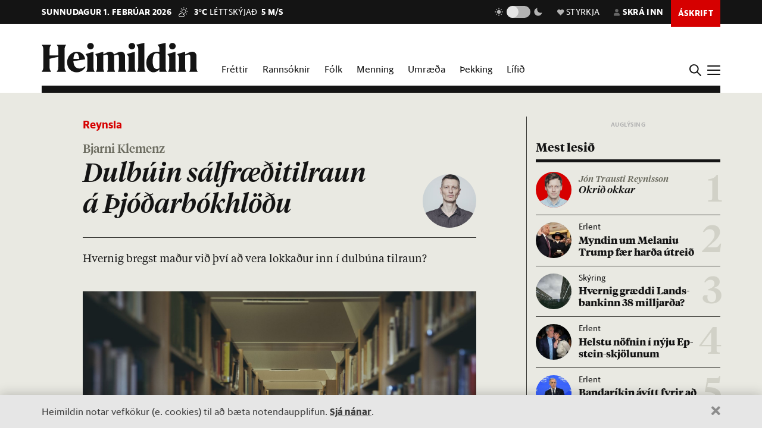

--- FILE ---
content_type: text/html; charset=utf-8
request_url: https://heimildin.is/grein/7371/dulbuin-salfraeditilraun-thjodarbokhlodu/
body_size: 43490
content:

<!DOCTYPE html>
<!--
 █████   █████           ███                   ███  ████      █████  ███            
░░███   ░░███           ░░░                   ░░░  ░░███     ░░███  ░░░             
 ░███    ░███   ██████  ████  █████████████   ████  ░███   ███████  ████  ████████  
 ░███████████  ███░░███░░███ ░░███░░███░░███ ░░███  ░███  ███░░███ ░░███ ░░███░░███ 
 ░███░░░░░███ ░███████  ░███  ░███ ░███ ░███  ░███  ░███ ░███ ░███  ░███  ░███ ░███ 
 ░███    ░███ ░███░░░   ░███  ░███ ░███ ░███  ░███  ░███ ░███ ░███  ░███  ░███ ░███ 
 █████   █████░░██████  █████ █████░███ █████ █████ █████░░████████ █████ ████ █████
░░░░░   ░░░░░  ░░░░░░  ░░░░░ ░░░░░ ░░░ ░░░░░ ░░░░░ ░░░░░  ░░░░░░░░ ░░░░░ ░░░░ ░░░░░ 
-->
<!--[if lt IE 7]>      <html class="no-js lt-ie9 lt-ie8 lt-ie7"> <![endif]-->
<!--[if IE 7]>         <html class="no-js lt-ie9 lt-ie8"> <![endif]-->
<!--[if IE 8]>         <html class="no-js lt-ie9"> <![endif]-->
<!--[if gt IE 8]><!-->
<html class="no-js" data-theme="light">
<!--<![endif]-->

<head>
    <script type="text/javascript">
    var _sf_startpt = (new Date()).getTime();
    </script>
    <meta charset="utf-8">
    <meta http-equiv="X-UA-Compatible" content="IE=edge,chrome=1">
    <meta name="mobile-web-app-capable" content="yes">

    <title>Dulbúin sálfræðitilraun á Þjóðarbókhlöðu - Heimildin</title>
    <link rel="canonical" href="https://heimildin.is/grein/7371/dulbuin-salfraeditilraun-thjodarbokhlodu/">

    
    <meta name="keywords" content="Heimildin, fréttir, rannsóknarblaðamennska, umræða, þekking, kosningar, samfélagsmál, menning, stjórnmál, efnahagsmál, viðskipti, umhverfismál, fjölmiðill, óháður fjölmiðill, independent media Iceland, Iceland news, investigative journalism Iceland, award-winning">
    

    

    <meta name="viewport" content="width=device-width, initial-scale=1">
    <meta property="og:site_name" content="Heimildin" />
    <meta property="fb:app_id" content="884358358281006" />
    <meta property="fb:pages" content="737169626371453" />
    <meta name="google-site-verification" content="alRO-Eex0ZLGedKoVzfXcncNNv3J3vKaxxCyCEGVZME" />
    <meta property="og:title" name="og:title" content="Dulbúin sálfræðitilraun á Þjóðarbókhlöðu">
    <meta name="description" content="Hvernig bregst maður við því að vera lokkaður inn í dulbúna tilraun?">
    <meta property="og:description" name="twitter:description" content="Hvernig bregst maður við því að vera lokkaður inn í dulbúna tilraun?" />
    <meta property="og:url" content="https://stundin.is/grein/7371/" />
    <meta property="og:image" content="https://heimildin.is/media/uploads/images/thumbs/ju7Pd8SaLUDA_1200x630_p9egKzvN_fb.jpg">
    <meta property="og:type" content="article" />   
    <meta property="og:locale" content="is_IS" />
    
<link rel="canonical" href="https://stundin.is/grein/7371/">
<meta property="og:image:width" content="1260">
<meta property="og:image:height" content="658">
<meta property="article:publisher" content="https://www.facebook.com/heimildin" />
<meta property="article:section" content="Umræða"/>

<meta property="article:author" content="Bjarni Klemenz "/>
<meta property="article:byline" content="Bjarni Klemenz ">


<meta property="article:published_time" content="2018-10-11T15:00:00"/>
<meta property="article:modified_time" content="2023-05-21T23:32:18.551340"/>

<meta name="twitter:card" content="summary_large_image">
<meta name="twitter:site" content="@heimildin">
<meta name="twitter:title" content="Dulbúin sálfræðitilraun á Þjóðarbókhlöðu">


    <link rel="canonical" href="https://heimildin.is/">
    <link rel="icon" href="https://cdn.heimildin.is/heimildin/static/site/img/favicon/favicon.svg" media="(prefers-color-scheme: light)">
    <link rel="icon" href="https://cdn.heimildin.is/heimildin/static/site/img/favicon/favicon-dark.svg" media="(prefers-color-scheme: dark)">
    <link rel="icon" type="image/png" sizes="196x196" href="https://cdn.heimildin.is/heimildin/static/site/img/favicon/favicon-192x192.png">
    <link rel="icon" type="image/png" sizes="180x180" href="https://cdn.heimildin.is/heimildin/static/site/img/favicon/favicon-180x180.png">
    <link rel="icon" type="image/png" sizes="128x128" href="https://cdn.heimildin.is/heimildin/static/site/img/favicon/favicon-128x128.png">
    <link rel="icon" type="image/png" sizes="96x96" href="https://cdn.heimildin.is/heimildin/static/site/img/favicon/favicon-96x96.png">
    <link rel="icon" type="image/png" sizes="64x64" href="https://cdn.heimildin.is/heimildin/static/site/img/favicon/favicon-64x64.png">
    <link rel="icon" type="image/png" sizes="32x32" href="https://cdn.heimildin.is/heimildin/static/site/img/favicon/favicon-32x32.png">
    <link rel="icon" type="image/png" sizes="16x16" href="https://cdn.heimildin.is/heimildin/static/site/img/favicon/favicon-16x16.png">
    <link rel="apple-touch-icon" sizes="180x180" href="https://cdn.heimildin.is/heimildin/static/site/img/favicon/og-logo.png">
    <link rel="manifest" href="https://cdn.heimildin.is/heimildin/static/site.webmanifest">
    
    <meta name="msapplication-TileColor" content="#fff">
    <meta name="msapplication-TileImage" content="https://cdn.heimildin.is/heimildin/static/site/img/favicon/og-logo.png">
    <meta name="theme-color" content="#fff" media="(prefers-color-scheme: light)">
    <meta name="theme-color" content="#141414" media="(prefers-color-scheme: dark)">

    
    <script type="application/ld+json">
    {
      "@context": "https://schema.org",
      "@type": "Organization",
      "url": "https://heimildin.is/",
      "name": "Heimildin",
      "logo": {
        "@type": "ImageObject",
        "url": "https://cdn.heimildin.is/heimildin/static/site/img/favicon/favicon.png"
      },
      "sameAs": [
        "https://www.facebook.com/heimildin",
        "https://x.com/heimildin"
      ]
    }
    </script>
    
    
    

    <link rel="stylesheet" href="https://use.typekit.net/vtr7qaz.css">
    <link rel="stylesheet" href="https://cdn.heimildin.is/heimildin/static/CACHE/css/output.141b73500773.css" type="text/css" media="screen"> 
        
    
     
      

    <link rel="stylesheet" href="https://cdn.heimildin.is/heimildin/static/site/js/glide/glide.core.min.css"><link rel="stylesheet" href="https://cdn.heimildin.is/heimildin/static/site/js/glide/glide.theme.min.css"><link rel="stylesheet" href="https://cdn.heimildin.is/heimildin/static/site/js/glightbox/glightbox.min.css">
    
<link rel="stylesheet" media="print" href="https://cdn.heimildin.is/heimildin/static/site/css/print.css" />


    <link rel="alternate" type="application/rss+xml" title="Heimildin RSS" href="https://heimildin.is/rss/">

    
    <script src="https://cdn.heimildin.is/heimildin/static/site/js/vendor/modernizr-2.6.2.min.js"></script>
<script src="https://cdn.heimildin.is/heimildin/static/site/js/vendor/jquery-3.5.0.min.js"></script>
<script src="https://cdn.heimildin.is/heimildin/static/site/js/moment.js"></script>
<script src="https://cdn.heimildin.is/heimildin/static/site/js/axios.min.js"></script>
<script src="https://cdn.heimildin.is/heimildin/static/site/js/js.cookie.js"></script>
<script src="https://cdn.heimildin.is/heimildin/static/site/js/zooming.min.js"></script>
<script src="https://cdn.heimildin.is/heimildin/static/site/js/glightbox/glightbox.min.js"></script>
<script src="https://cdn.heimildin.is/heimildin/static/site/js/glide/glide.min.js"></script>
    <script src="https://cdn.heimildin.is/heimildin/static/site/js/stpoll.js"></script>
<script src="https://cdn.heimildin.is/heimildin/static/site/js/stliveblog.js"></script>
    <!-- Google Tag Manager -->
    <script>
    (function(w, d, s, l, i) {
        w[l] = w[l] || [];
        w[l].push({
            'gtm.start': new Date().getTime(),
            event: 'gtm.js'
        });
        var f = d.getElementsByTagName(s)[0],
            j = d.createElement(s),
            dl = l != 'dataLayer' ? '&l=' + l : '';
        j.async = true;
        j.src =
            'https://www.googletagmanager.com/gtm.js?id=' + i + dl;
        f.parentNode.insertBefore(j, f);
    })(window, document, 'script', 'stAds', 'GTM-T5B3PHF');

    </script>
    <!-- End Google Tag Manager -->
    <script>
    var oc_adzone_queue = [];

    function processZone(banner_object_id) {
        oc_adzone_queue.push(banner_object_id);
    }

    </script>
    <script src='//static.airserve.net/kjarninn/websites/kjarninn/webscript.js'></script>
    <script data-overcast='queue' src='//heartbeat.airserve.net/js/airserve/v10/airserve.js?autorenderzone=1'></script>
    <script defer data-domain="heimildin.is" src="https://plausible.io/js/script.js"></script>
    

    
    <script type="text/javascript" src="//log.gallup.is/gallup.js" async></script>
    

    
    <script type="text/javascript">
    (function() {

        var _sf_async_config = window._sf_async_config = (window._sf_async_config || {});
        _sf_async_config.uid = 67160;
        _sf_async_config.domain = 'heimildin.is';
        _sf_async_config.flickerControl = false;
        _sf_async_config.useCanonical = true;
        _sf_async_config.useCanonicalDomain = true;
        _sf_async_config.sections = 'Umræða';
        _sf_async_config.authors = 'Bjarni Klemenz ';
        var _cbq = window._cbq = (window._cbq || []);
            _cbq.push(['_acct', 'anon']);
            
        function loadChartbeat() {
            var e = document.createElement('script');
            var n = document.getElementsByTagName('script')[0];
            e.type = 'text/javascript';
            e.async = true;
            e.src = '//static.chartbeat.com/js/chartbeat.js';
            n.parentNode.insertBefore(e, n);
        }
        loadChartbeat();
    })();
    </script>
    <script async src="//static.chartbeat.com/js/chartbeat_mab.js"></script>
    
</head>

<body class="article-page layout-normal section--umraeda">
    <!-- Google Tag Manager (noscript) -->
    <noscript><iframe src="https://www.googletagmanager.com/ns.html?id=GTM-T5B3PHF" height="0" width="0" style="display:none;visibility:hidden"></iframe></noscript>
    <!-- End Google Tag Manager (noscript) -->
    

    
    <div id="fb-root"></div>
<script async defer crossorigin="anonymous" src="https://connect.facebook.net/en_US/sdk.js#xfbml=1&version=v10.0&appId=884358358281006&autoLogAppEvents=1" nonce="XQbBEkTg"></script>
    

    

    <div id="page_container">
        <section id="page_content">
            
<div class="header-ad header-ad--top">
    <div class="container">
        <div class="d-none d-sm-block">
        
        
        <div class="ad ad-1018x360"><div class="ad-container" data-zone="oc-adzone-808"></div><script>processZone("oc-adzone-808");</script></div>

        
        </div>
        <div class="d-block d-sm-none">
        
        <div class="ad ad-300x250"><div class="ad-container" data-zone="oc-adzone-834"></div><script>processZone("oc-adzone-834");</script></div>

        </div>
    </div>
</div>

            



<div id="top-header">
    <div class="container">
        <div class="top-header__nav">
            <nav class="top-header__nav__left">
                <ul class="status">
                    <li class="today">sunnudagur 1. febrúar 2026</li>
                    <li class="weather">
<a href="https://www.blika.is/spa/4" target="_blank">
    <img class="weather-icon" src="https://cdn.heimildin.is/heimildin/static/site/img/vedur/partlycloudy.svg">
	<span class="weather-temp">3°C</span>
    <span class="weather-text">Léttskýjað</span>
	<span class="weather-wind">5 m/s</span>
</a>

</li>
                </ul>
                <div class="logo"><a href="/"><svg version="1.2" baseProfile="tiny" id="Layer_1" xmlns="http://www.w3.org/2000/svg" xmlns:xlink="http://www.w3.org/1999/xlink"
     x="0px" y="0px" viewBox="0 0 376.748 72" overflow="visible" xml:space="preserve">
<path d="M331.691,36.251v23.325c0,4.309-0.093,6.089-2.81,10.585h20.421c-2.623-4.496-2.623-6.276-2.623-10.585V30.725l0.562-0.188
    c3.934-1.499,6.089-2.061,7.869-2.061c2.435,0,3.934,1.312,3.934,4.965v26.135c0,4.309-0.094,6.182-2.623,10.585h20.327
    c-2.623-4.496-2.81-6.276-2.81-10.585V32.13c0-5.808-3.466-10.585-10.117-10.585c-4.496,0-9.836,2.716-13.77,4.777l-3.372,1.686
    v-6.463l-19.484,5.807C331.317,32.692,331.691,33.722,331.691,36.251 M308.114,36.251v23.325c0,4.309-0.093,6.089-2.81,10.585
    h20.608c-2.623-4.496-2.81-6.276-2.81-10.585V21.545l-19.484,5.807C307.74,32.692,308.114,33.722,308.114,36.251 M315.796,15.831
    c4.309,0,8.055-3.56,8.055-7.869c0-4.215-3.746-7.775-8.055-7.775c-4.216,0-7.963,3.56-7.963,7.775
    C307.833,12.271,311.58,15.831,315.796,15.831 M268.089,44.588c0-14.894,4.683-19.578,9.742-19.578c2.623,0,4.871,1.312,6.557,3.092
    v32.973c-1.78,1.405-3.747,2.342-6.464,2.342C272.772,63.417,268.089,58.733,268.089,44.588 M284.388,14.613v7.306
    c-1.593-0.281-3.279-0.374-5.152-0.374c-15.55,0-26.416,10.585-26.416,26.884c0,15.175,8.243,23.043,17.517,23.043
    c5.152,0,10.304-2.903,14.051-7.306v5.995h17.798c-2.623-4.496-2.81-6.276-2.81-10.585V0l-19.578,4.59
    C283.919,9.742,284.388,11.147,284.388,14.613 M233.187,14.613v44.963c0,4.309-0.094,6.089-2.811,10.585h20.609
    c-2.717-4.496-2.811-6.276-2.811-10.585V0l-19.671,4.59C232.718,9.742,233.187,11.147,233.187,14.613 M210.116,36.251v23.325
    c0,4.309-0.094,6.089-2.811,10.585h20.609c-2.623-4.496-2.811-6.276-2.811-10.585V21.545l-19.484,5.807
    C209.741,32.692,210.116,33.722,210.116,36.251 M217.797,15.831c4.309,0,8.056-3.56,8.056-7.869c0-4.215-3.747-7.775-8.056-7.775
    c-4.216,0-7.962,3.56-7.962,7.775C209.835,12.271,213.581,15.831,217.797,15.831 M133.829,36.251v23.325
    c0,4.309-0.094,6.089-2.81,10.585h19.859c-1.874-4.871-2.061-6.37-2.061-10.585V30.725l0.468-0.188
    c3.56-1.405,5.808-2.061,7.213-2.061c2.435,0,3.653,1.406,3.653,4.778v26.322c0,4.215-0.093,5.714-2.061,10.585h19.11
    c-1.967-4.871-2.061-6.37-2.061-10.585V32.13c0-0.469,0-0.937-0.094-1.405l0.562-0.188c3.56-1.405,5.808-2.061,7.213-2.061
    c2.436,0,3.653,1.406,3.653,4.778v26.322c0,4.215-0.093,5.714-2.06,10.585h19.765c-2.623-4.496-2.811-6.276-2.811-10.585V32.13
    c0-5.808-3.465-10.585-10.023-10.585c-4.121,0-8.992,2.622-12.645,4.59l-4.122,2.154c-1.218-3.934-4.496-6.744-9.461-6.744
    c-4.215,0-9.086,2.622-12.646,4.59l-3.653,1.873v-6.463l-19.484,5.807C133.454,32.692,133.829,33.722,133.829,36.251
     M110.252,36.251v23.325c0,4.309-0.094,6.089-2.81,10.585h20.608c-2.623-4.496-2.81-6.276-2.81-10.585V21.545l-19.484,5.807
    C109.877,32.692,110.252,33.722,110.252,36.251 M117.933,15.831c4.309,0,8.056-3.56,8.056-7.869c0-4.215-3.747-7.775-8.056-7.775
    c-4.215,0-7.962,3.56-7.962,7.775C109.971,12.271,113.718,15.831,117.933,15.831 M83.837,25.01c3.653,0,5.995,5.434,6.744,13.864
    H76.717C77.373,28.664,80.277,25.01,83.837,25.01 M84.586,71.472c9.086,0,16.393-5.058,20.608-11.896v-2.529
    c-3.934,3.185-8.524,5.245-13.583,5.245c-9.179,0-14.613-6.182-14.987-17.797c9.554-1.78,19.015-3.185,28.57-4.497
    c-1.686-9.648-7.962-18.453-20.514-18.453c-12.084,0-23.231,10.866-23.231,25.385C61.449,61.356,71.097,71.472,84.586,71.472
     M0,70.161h23.044c-3.747-5.246-3.841-7.025-3.841-11.334v-20.14c6.932-1.78,13.957-3.279,20.889-4.684v24.824
    c0,4.309-0.094,6.088-3.84,11.334h23.043c-3.653-5.246-3.84-7.025-3.84-11.334V15.924c0-4.309,0.187-6.089,3.84-11.334H36.252
    c3.746,5.245,3.84,7.025,3.84,11.334v14.613H19.203V15.924c0-4.309,0.094-6.089,3.841-11.334H0
    c3.653,5.245,3.841,7.025,3.841,11.334v42.903C3.841,63.136,3.653,64.915,0,70.161"/>

</svg></a></div>
            </nav>
            <nav class="top-header__nav__right">
                <ul>
                    <li class="darkmode_toggle">
                        <div class="theme-switch-wrapper">
                            <svg class="light" width="24" height="24" viewBox="0 0 24 24" fill="none" xmlns="http://www.w3.org/2000/svg">
                                <path d="M6.995 12C6.995 14.761 9.241 17.007 12.002 17.007C14.763 17.007 17.009 14.761 17.009 12C17.009 9.239 14.763 6.993 12.002 6.993C9.241 6.993 6.995 9.239 6.995 12ZM11 19H13V22H11V19ZM11 2H13V5H11V2ZM2 11H5V13H2V11ZM19 11H22V13H19V11Z" />
                                <path d="M5.63702 19.778L4.22302 18.364L6.34402 16.243L7.75802 17.657L5.63702 19.778Z" />
                                <path d="M16.242 6.34405L18.364 4.22205L19.778 5.63605L17.656 7.75805L16.242 6.34405Z" />
                                <path d="M6.34402 7.75902L4.22302 5.63702L5.63802 4.22302L7.75802 6.34502L6.34402 7.75902Z" />
                                <path d="M19.778 18.3639L18.364 19.7779L16.242 17.6559L17.656 16.2419L19.778 18.3639Z" />
                            </svg>
                            <label class="theme-switch-top" for="darkmode_checkbox_top">
                                <input type="checkbox" id="darkmode_checkbox_top" />
                                <div class="slider round"></div>
                            </label>
                            <svg class="dark" width="24" height="24" viewBox="0 0 24 24" fill="none" xmlns="http://www.w3.org/2000/svg">
                                <path d="M12 11.807C10.7418 10.5483 9.88488 8.94484 9.53762 7.1993C9.19037 5.45375 9.36832 3.64444 10.049 2C8.10826 2.38205 6.3256 3.33431 4.92899 4.735C1.02399 8.64 1.02399 14.972 4.92899 18.877C8.83499 22.783 15.166 22.782 19.072 18.877C20.4723 17.4805 21.4245 15.6983 21.807 13.758C20.1625 14.4385 18.3533 14.6164 16.6077 14.2692C14.8622 13.9219 13.2588 13.0651 12 11.807V11.807Z" />
                            </svg>
                        </div>
                    </li>
                    <li class="donate">
                        <a href="/heimildin/styrkja/"><span class="menu-item__text"><span class="icon"></span>Styrkja</span></a>
                    </li>
                    <li class="user">
                        <a id="user_btn">
                            
                            <span class="menu-item__text"><span class="icon"></span>Skrá inn</span>
                            
                        </a>
                    </li>
                    
                    <li class="subscribe">
                        <a href="/askrift/?reftag=mainmenu"><span class="menu-item__text">Áskrift</span></a>
                    </li>
                    
                    
                    <li class="menu" id="menu_btn_top">
                        <div class="hamburger">
                            <span></span>
                            <span></span>
                            <span></span>
                            <span></span>
                        </div>
                    </li>
                </ul>
            </nav>
        </div>
    </div>
    <!-- Side navigation -->
    

<nav id="sidenav" class="header__sidenav">
    <div class="sidenav-content">

        <div class="sidenav-search">
            <form action="/leit/">
                <div class="search-wrapper">
                    <input type="text" name="q" placeholder="Leitarorð" id="search_box_input">
                </div>                    
            </form>
        </div>

        

        <div class="sidenav-menu__content">
            
            
<ul class="sidenav-menu sidenav-menu__content sidenav-menu-sidemenu-a">
    
        <li class="menu-item menu-item--link forsida">
            <a href="/">Forsíða</a>
        </li>
    
        <li class="menu-item menu-item--link frettir">
            <a href="/frettir/">Fréttir</a>
        </li>
    
        <li class="menu-item menu-item--link rannsoknir">
            <a href="/rannsoknir/">Rannsóknir</a>
        </li>
    
        <li class="menu-item menu-item--link folk">
            <a href="/folk/">Fólk</a>
        </li>
    
        <li class="menu-item menu-item--link menning">
            <a href="/menning/">Menning</a>
        </li>
    
        <li class="menu-item menu-item--link umraeda">
            <a href="/umraeda/">Umræða</a>
        </li>
    
        <li class="menu-item menu-item--link thekking">
            <a href="/thekking/">Þekking</a>
        </li>
    
        <li class="menu-item menu-item--link lifid">
            <a href="/lifid/">Lífið</a>
        </li>
    
        <li class="menu-item menu-item--link thaettir">
            <a href="/thaettir/">Þættir</a>
        </li>
    
        <li class="menu-item menu-item--link fasteignir">
            <a href="/fasteignir/">Fasteignir</a>
        </li>
    
        <li class="menu-item menu-item--link /tekjur/2024/">
            <a href="">Hátekjulistinn</a>
        </li>
    
</ul>


            
        </div>


        <div class="sidenav-menu__actions">
            
            
<ul class="sidenav-menu sidenav-menu__content sidenav-menu-sidemenu-b">
    
        <li class="menu-item menu-item--link blod">
            <a href="/utgafa/">Blöð</a>
        </li>
    
        <li class="menu-item menu-item--link frettabref">
            <a href="/frettabref/">Fréttabréf</a>
        </li>
    
        <li class="menu-item menu-item--link askrift">
            <a href="/askrift/?reftag=sidemenu">Áskrift</a>
        </li>
    
        <li class="menu-item menu-item--link styrkja">
            <a href="/heimildin/styrkja/">Styrkja</a>
        </li>
    
        <li class="menu-item menu-item--link gjafabref">
            <a href="/heimildin/gjafabref/">Gefa áskrift</a>
        </li>
    
        <li class="menu-item menu-item--link visbending">
            <a href="https://visbending.is/">Vísbending</a>
        </li>
    
        <li class="menu-item menu-item--link abending">
            <a href="/abending/">Benda á frétt</a>
        </li>
    
        <li class="menu-item menu-item--link um">
            <a href="/heimildin/">Um Heimildina</a>
        </li>
    
        <li class="menu-item menu-item--link storf">
            <a href="/heimildin/storf/">Laus störf</a>
        </li>
    
        <li class="menu-item menu-item--link auglysingar">
            <a href="/auglysingar/">Auglýsingar</a>
        </li>
    
</ul>


            
        </div>

        <ul class="sidenav-social">
            
            <li><a href="//facebook.com/heimildin"><i class="fa fab fa-facebook-f"></i></a></li>
            <li><a href="//twitter.com/heimildin"><i class="fa fab fa-twitter"></i></a></li>
            <li><a href="//instagram.com/heimildin.is"><i class="fa fab fa-instagram"></i></a></li>
            <li><a href="/rss/"><i class="fa fa-rss"></i></a></li>
            
        </ul>

        <div class="sidenav-darkmode_toggle">
            <h3>Útlit viðmóts</h3>
            <div class="theme-switch-wrapper">
                <span class="theme-switch-text light">Ljóst</span>
                <label class="theme-switch-side" for="darkmode_checkbox">
                    <input type="checkbox" id="darkmode_checkbox" />
                    <div class="slider round"></div>
                </label>
                <span class="theme-switch-text dark">Dökkt</span>
            </div>            
        </div>

        <div class="sidenav-disclaimer">© <strong>2026 Sameinaða útgáfufélagið ehf.</strong> Allur réttur áskilinn. Notkun á efni miðilsins er óheimil án samþykkis.</div>
    </div>
</nav>


</div>
<div id="header-placeholder"></div>
<header id="header">
    <div class="container">
        <div class="header__container">
            <div class="header__logo">
                <div class="logo"><a href="/"><svg version="1.2" baseProfile="tiny" id="Layer_1" xmlns="http://www.w3.org/2000/svg" xmlns:xlink="http://www.w3.org/1999/xlink"
     x="0px" y="0px" viewBox="0 0 376.748 72" overflow="visible" xml:space="preserve">
<path d="M331.691,36.251v23.325c0,4.309-0.093,6.089-2.81,10.585h20.421c-2.623-4.496-2.623-6.276-2.623-10.585V30.725l0.562-0.188
    c3.934-1.499,6.089-2.061,7.869-2.061c2.435,0,3.934,1.312,3.934,4.965v26.135c0,4.309-0.094,6.182-2.623,10.585h20.327
    c-2.623-4.496-2.81-6.276-2.81-10.585V32.13c0-5.808-3.466-10.585-10.117-10.585c-4.496,0-9.836,2.716-13.77,4.777l-3.372,1.686
    v-6.463l-19.484,5.807C331.317,32.692,331.691,33.722,331.691,36.251 M308.114,36.251v23.325c0,4.309-0.093,6.089-2.81,10.585
    h20.608c-2.623-4.496-2.81-6.276-2.81-10.585V21.545l-19.484,5.807C307.74,32.692,308.114,33.722,308.114,36.251 M315.796,15.831
    c4.309,0,8.055-3.56,8.055-7.869c0-4.215-3.746-7.775-8.055-7.775c-4.216,0-7.963,3.56-7.963,7.775
    C307.833,12.271,311.58,15.831,315.796,15.831 M268.089,44.588c0-14.894,4.683-19.578,9.742-19.578c2.623,0,4.871,1.312,6.557,3.092
    v32.973c-1.78,1.405-3.747,2.342-6.464,2.342C272.772,63.417,268.089,58.733,268.089,44.588 M284.388,14.613v7.306
    c-1.593-0.281-3.279-0.374-5.152-0.374c-15.55,0-26.416,10.585-26.416,26.884c0,15.175,8.243,23.043,17.517,23.043
    c5.152,0,10.304-2.903,14.051-7.306v5.995h17.798c-2.623-4.496-2.81-6.276-2.81-10.585V0l-19.578,4.59
    C283.919,9.742,284.388,11.147,284.388,14.613 M233.187,14.613v44.963c0,4.309-0.094,6.089-2.811,10.585h20.609
    c-2.717-4.496-2.811-6.276-2.811-10.585V0l-19.671,4.59C232.718,9.742,233.187,11.147,233.187,14.613 M210.116,36.251v23.325
    c0,4.309-0.094,6.089-2.811,10.585h20.609c-2.623-4.496-2.811-6.276-2.811-10.585V21.545l-19.484,5.807
    C209.741,32.692,210.116,33.722,210.116,36.251 M217.797,15.831c4.309,0,8.056-3.56,8.056-7.869c0-4.215-3.747-7.775-8.056-7.775
    c-4.216,0-7.962,3.56-7.962,7.775C209.835,12.271,213.581,15.831,217.797,15.831 M133.829,36.251v23.325
    c0,4.309-0.094,6.089-2.81,10.585h19.859c-1.874-4.871-2.061-6.37-2.061-10.585V30.725l0.468-0.188
    c3.56-1.405,5.808-2.061,7.213-2.061c2.435,0,3.653,1.406,3.653,4.778v26.322c0,4.215-0.093,5.714-2.061,10.585h19.11
    c-1.967-4.871-2.061-6.37-2.061-10.585V32.13c0-0.469,0-0.937-0.094-1.405l0.562-0.188c3.56-1.405,5.808-2.061,7.213-2.061
    c2.436,0,3.653,1.406,3.653,4.778v26.322c0,4.215-0.093,5.714-2.06,10.585h19.765c-2.623-4.496-2.811-6.276-2.811-10.585V32.13
    c0-5.808-3.465-10.585-10.023-10.585c-4.121,0-8.992,2.622-12.645,4.59l-4.122,2.154c-1.218-3.934-4.496-6.744-9.461-6.744
    c-4.215,0-9.086,2.622-12.646,4.59l-3.653,1.873v-6.463l-19.484,5.807C133.454,32.692,133.829,33.722,133.829,36.251
     M110.252,36.251v23.325c0,4.309-0.094,6.089-2.81,10.585h20.608c-2.623-4.496-2.81-6.276-2.81-10.585V21.545l-19.484,5.807
    C109.877,32.692,110.252,33.722,110.252,36.251 M117.933,15.831c4.309,0,8.056-3.56,8.056-7.869c0-4.215-3.747-7.775-8.056-7.775
    c-4.215,0-7.962,3.56-7.962,7.775C109.971,12.271,113.718,15.831,117.933,15.831 M83.837,25.01c3.653,0,5.995,5.434,6.744,13.864
    H76.717C77.373,28.664,80.277,25.01,83.837,25.01 M84.586,71.472c9.086,0,16.393-5.058,20.608-11.896v-2.529
    c-3.934,3.185-8.524,5.245-13.583,5.245c-9.179,0-14.613-6.182-14.987-17.797c9.554-1.78,19.015-3.185,28.57-4.497
    c-1.686-9.648-7.962-18.453-20.514-18.453c-12.084,0-23.231,10.866-23.231,25.385C61.449,61.356,71.097,71.472,84.586,71.472
     M0,70.161h23.044c-3.747-5.246-3.841-7.025-3.841-11.334v-20.14c6.932-1.78,13.957-3.279,20.889-4.684v24.824
    c0,4.309-0.094,6.088-3.84,11.334h23.043c-3.653-5.246-3.84-7.025-3.84-11.334V15.924c0-4.309,0.187-6.089,3.84-11.334H36.252
    c3.746,5.245,3.84,7.025,3.84,11.334v14.613H19.203V15.924c0-4.309,0.094-6.089,3.841-11.334H0
    c3.653,5.245,3.841,7.025,3.841,11.334v42.903C3.841,63.136,3.653,64.915,0,70.161"/>

</svg></a></div>
            </div>
            <div class="header__menu">
                
                
<ul class="menu menu__content menu-mainmenu">
    
        <li class="menu-item menu-item--link frettir">
            <a href="/frettir/">Fréttir</a>
        </li>
    
        <li class="menu-item menu-item--link rannsoknir">
            <a href="/rannsoknir/">Rannsóknir</a>
        </li>
    
        <li class="menu-item menu-item--link folk">
            <a href="/folk/">Fólk</a>
        </li>
    
        <li class="menu-item menu-item--link menning">
            <a href="/menning/">Menning</a>
        </li>
    
        <li class="menu-item menu-item--link umraeda">
            <a href="/umraeda/">Umræða</a>
        </li>
    
        <li class="menu-item menu-item--link thekking">
            <a href="/thekking/">Þekking</a>
        </li>
    
        <li class="menu-item menu-item--link lifid">
            <a href="/lifid/">Lífið</a>
        </li>
    
</ul>


                
            </div>
            <div class="header__btns">
                <div id="search_btn">
                    <svg class="search-icon" viewBox="0 0 18 18">
                        <path class="st0" d="M12.3,7c0,2.8-2.3,5.2-5.2,5.2S1.9,9.9,1.9,7s2.3-5.2,5.2-5.2S12.3,4.2,12.3,7 M17.7,16.4l-5.1-5
                        c0.9-1.2,1.5-2.7,1.5-4.3c0-3.9-3.2-7-7.1-7S0,3.1,0,7s3.2,7,7.1,7c1.6,0,3-0.5,4.2-1.4l5.1,5.1c0,0,0.7,0.7,1.3,0
                        C17.7,17.7,18.4,17,17.7,16.4" />
                    </svg>
                </div>
                <div id="menu_btn">
                    <div class="hamburger">
                        <span></span>
                        <span></span>
                        <span></span>
                        <span></span>
                    </div>
                </div>
            </div>
        </div>
    </div>
</header>
<div id="sidenav__bg"></div>



            <div id="subheader">
                
                <div class="container">
                    
                </div>
                
            </div>
            <section id="page">
                

<!-- 2026-02-01T18:54:04.597127 -->

<!-- free -->




<article class="article article__layout-normal article__authored article__image-size--medium article__section--umraeda">
    
    <div class="container">
        <div class="row">
            <div class="col-12 col-lg-9 adcol-fitcontent-lg adcol-fitcontent-xl">
                 
                <div class="row">
                    <div class="col-12 col-lg-10 offset-lg-1">
                        <header class="article__header">

                            
                            
<div class="article__headlines">
    
        <div class="article__label">
            <a href="/greinar/?label=6" class="article__label__category reynsla">Reynsla</a>
            
        </div>

        <div class="article__headline__container">
            <div class="article__headline__content">
                
                <h3 class="article__columnist__name">
                    
                    
                    <a href="/heimildin/folk/bjarni-klemenz/">Bjarni Klemenz </a>
                    
                </h3>
                
                <h1 class="article__headline balance-text">Dulbúin sálfræðitilraun á Þjóðarbókhlöðu</h1>
            </div>
            
            
            <div class="article__columnist__image">
                
                
                <div class="article__columnist__image--circle">
                    <img src="/media/authors/thumbs/XDRCUNS0kEZM_240x240_DtSHe2Jr.jpg" alt="Bjarni Klemenz ">
                </div>
                
                
            </div>
            
        </div>
    
</div>

                            

                            
                            <div class="article__subhead">
                                <p>Hvernig bregst mað&shy;ur við því að vera lokk&shy;að&shy;ur inn í dul&shy;búna til&shy;raun?</p>
                            </div>
                            

                        </header>
                    </div>
                </div>                
                

                
                <div class="row">
                    <div class="col-12 col-lg-10 offset-lg-1">
                        <div class="article__figure">

<!-- image -->
	
	

<figure class="figure__image figure__image-medium">
    <div class="image">
        
            
            <img alt="Dulbúin sálfræðitilraun á Þjóðarbókhlöðu" srcset="/media/uploads/images/thumbs/ju7Pd8SaLUDA_360x240_CEOus9gN.jpg 360w, /media/uploads/images/thumbs/ju7Pd8SaLUDA_720x480_CEOus9gN.jpg 720w, /media/uploads/images/thumbs/ju7Pd8SaLUDA_1800x1200_ysMPlN5y.jpg 1200w" src="/media/uploads/images/thumbs/ju7Pd8SaLUDA_720x480_CEOus9gN.jpg" sizes="(max-width: 576px) 90vw, (max-width: 992px) 600px, 900px" data-zoomable data-original="/media/uploads/images/thumbs/ju7Pd8SaLUDA_2400x1600_CEOus9gN.jpg">
            
        
    </div>
    
    <figcaption class="caption">
        <span class="image_title">Bjarni Klemenz</span>
        <span class="image_text">Greinarhöfundur var tekinn óafvitandi í sálfræðirannsókn á Þjóðarbókhlöðunni.</span>
        <span class="copyright">Mynd: Heiða Helgadóttir</span>
    </figcaption>
    
</figure>


	

</div>

                    </div>
                </div>                
                

                <div class="row">
                    <div class="col-12 col-lg-10 offset-lg-1">

                        
                        <div class="article__meta-extra body-width">
                            




<div class="article__pubdate">
    <time class="datetime" datetime="2018-10-11 15:00">11. október 2018 · <strong>15:00</strong></time>
</div>


<div class="article__old">Birtist upphaflega í Stundinni fyrir <strong>7 árum</strong>.</div>



                        </div>


                        <div class="article__body">
                            <div class="">
                                
                                
<div class="article__prebody__extras">
    
</div>
                                

                                
                                
<div class="article__body__text clearfix">

    

    
    
    
        
        
        <p>Elín Erson, sem sýndi samstöðu með hælileitanda í flugvélinni, var hugrökk. Það þarf kjark til að standa upp einn í flugvél og mótmæla óréttlæti. Hún er algerlega laus við fylgispekt. Ég hef alltaf verið sannfærður um það að ég hafi litla fylgispekt. Að ég myndi neita yfirvaldi ef það bæði mig um að gera skuggalega hluti við saklaust fólk. Það hefur verið mín hugmynd um sjálfan mig hingað til, en ég vissi í raun og veru ekki hvort þessi hugmynd væri rétt eða röng. Það var ekki fyrr en ég fór á Þjóðarbókhlöðuna að ég fékk það á hreint. Hvort ég væri fylgispakur eða ekki. Maður hugsar ekki um Þjóðarbókhlöðuna sem svona stað í Reykjavík þar sem ævintýrin gerast. En það er ekki rétt, ég lenti einmitt óvænt í einu, inni í lesstofu. </p>
<h2 class="subhead-normal">Sálfræðileg valdbeiting </h2>
<p>Ég var lokkaður inn í lesherbergi af einum nemanda undir þeim formerkjum að ég ætti að taka þátt í tungumálatilraun, en þetta var eitthvað allt annað. Og þegar ég var kominn þangað inn blöstu við fleiri nemendur. Það var ekki fyrr en ég var kominn út úr lesstofunni að ég fattaði að þetta var gildra. Sálfræðileg valdbeiting.  Og núna þegar ég segi frá reynslu minni, er það valdbeiting. Og get sagt eitthvað allt annað en gerðist, misnotað vald mitt sem sögumaður, en það er engin þörf á því, þessi tilraun var  vandlega skipulögð, alveg frá því hvaða hlutverk hver og einn gegndi til minnstu smáatriða í sjálfu lesherberginu. Þessi saga var næstum tilbúin. Það eina sem vantaði til að fullkomna hana var ég. Og ég þarf bara að segja frá henni. Með öðrum orðum, stela henni.</p>
<h2 class="subhead-normal">Einn af þessum dögum</h2>
<p>Þetta var bara einn af þessum dögum á Hlöðunni, ekkert að gerast. Allir að lesa. Og ég var að skoða Youtube myndbönd. Eitthvað í tengslum við líkamstjáningu. En svo gerðist svolítið óvænt, ókunnug stelpa birtist og spurði hvort ég ætti lausa stund.</p>
<p>Sumir persónuleikar eru náttúrulega hrífandi. Hún var ein af þeim, með alveg segulmagnað aðdráttarafl. Ótrúlegt bros. Og líka vel dressuð. Kannski vissi hún hver ég var og vildi kynnast mér nánar, af því að ég var ég, eins einfalt og það nú var. Það var eitthvað í gangi. Það gat allt gerst, líka á Þjóðarbókhlöðunni.</p><div class="ad-inline"><div class="ad ad-1018x360"><div class="ad-container" data-zone="oc-adzone-885"></div><script>processZone("oc-adzone-885");</script></div>
</div>
<p class="hang_quotes">„Gera hvað?“</p>
<p class="hang_quotes">„Það kemur í ljós,“ sagði stelpan og blikkaði mig. </p>
<p>Ég fylgdi stúlkunni inn eftir gangi, hún gekk þögul á undan, og stoppaði þegar hún kom að lesherbergi. Nú kynnti hún sig, sagðist vera nemi í íslensku og væri að kanna kunnáttu nemenda Háskóla Íslands í íslensku. Alls ekki það sem maður var að vonast eftir, ég var ekki í stuði, útskýrði að ég hefði útskrifast með mína MA-gráðu fyrir nokkrum árum. Það var alveg nóg, sagði hún, til að geta tekið þátt.</p>
<p>Það þýddi lítið að hætta við, og líka fínt að sýna lit, fámennt á Hlöðunni og ég sló til.</p>
<figure class="inline inline-image position-block">
<div class="inline-wrap">
<div class="image"><img alt="" class="block" data-pk="15604" src="/media/uploads/images/thumbs/jUNtNtccWonF_1080x4429_oVIvSen0.jpg"/></div>
<div class="caption"><span class="image_title">Þjóðarbókhlaðan</span><span class="image_text">Vegir Dewey-kerfisins.</span>
<div class="copyright">Mynd: Heiða Helgadóttir</div>
</div>
</div>
</figure>
<h2 class="subhead-normal">Lesstofan</h2>
<p>Hún opnaði dyrnar, strax óþægilegar aðstæður, stórt hringborð, öll sæti frátekin, nema eitt sem var undarlega langt staðsett frá hinum þátttakendum. Þetta sæti var ætlað mér.</p>
<p>Það var eins og markmiðið hefði verið að smala saman fjölbreyttu úrvali af fólki í tilraunina, allir frekar ólíkir, líklega allt saman háskólanemar valdir af handahófi,  og við vorum átta eða níu þátttakendur ásamt íslenskunemunum. </p>
<p>Fólkið virti mig aldrei viðlits og forðaðist augnaráð mitt. Líkamstjáningin gaf til kynna að það vildi ekki eiga í  samskiptum við mig. Þannig var líka íslenskuneminn sem sótti mig.</p>
<h2 class="subhead-normal">Var þetta gildra?</h2>
<p>Blöð voru látin ganga á milli þátttakenda, en ég fékk ekki blað, það var líka mjög skrítið hvar ég sat. Ég var í hálfgerðum skammarkróki. Það var á þessari stundu að mér leið sem ég væri verulega óvelkominn. Hin skringilegu áhrif útskúfunar náðu tökum á mér, sem eru í grundvallaratriðum þau að maður vill tilheyra hópnum sem útskúfar manni. Maður fær þráhyggju fyrir höfnuninni. Ég hef tekið eftir að í fótboltagrúbbu minni gerist það sama þegar nýr maður kemur í hópinn. Boltinn er sjaldan sendur á hann, fyrst þarf hann að sanna sig, og ef hann getur ekkert er hann algerlega hundsaður og útilokaður frá leiknum, samt fer hann ekki. Nú leið mér svolítið eins og þessum einmana fótboltastrák.</p>
<blockquote>
<p class="hang_quotes">„Ég fékk á tilfinninguna að þetta væri gildra“</p>
</blockquote>
<p>Ég fékk á tilfinninguna að þetta væri gildra, eða eitthvað allt annað en íslenskutilraun,  en ég tók ekkert mark á tilfinningunni, sem er oft tilfellið.</p>
<p>Svo vildi annar íslenskunemi fá að vita allt um menntun mína og nafn og stöðu og svo framvegis, væri Klemenz íslenskt.</p>
<p>Og ég man að einhver hló lágt, svona hehe. Flissaði. Eins og honum þætti Klemenz-nafnið vera fyndið, eða að ég væri að hanga á Þjóðarbókhlöðu. Þrátt fyrir að vera útskrifaður.  Sem er alveg þekkt að fólk geri.</p>
<p>Slæmar minningar frá gaggó helltust yfir mig. Klemenz. Er alltof líkt klamedíu, og klementína eða Klementínus. Allt mjög klassískt. Ég man hvernig þetta var, alls ekkert grín að heita Klemenz þá.</p><div class="ad-inline"><div class="ad ad-1018x360"><div class="ad-container" data-zone="oc-adzone-818"></div><script>processZone("oc-adzone-818");</script></div>
</div>
<p>Ég hafði ekki beðið sérstaklega um það að fá að taka þátt og kom því til skila. Ég tók strax eftir því að þegar ég talaði skoðaði hann fingurneglurnar sínar. Eins og skíturinn undir þeim væri merkilegri en það sem ég sagði.</p>
<p>Og ég svaraði samviskusamlega og var strax farinn að verja þátttökurétt minn í þessari tungumálatilraun. Sem ég nennti hvort eð er ekki að vera í.  Glæsilega gert. Af því að nú var ég fastur.  Og ég man að hann bað mig um að slökkva á símanum og ég sótti gamlan. Og þá sagði einhver grínisti eitthvað fyndið í tengslum við mig og símann. Að ég væri svona old school týpa. Greinilega. Enn að hanga á Hlöðunni. Með gamlan síma. Líklega var þetta gæinn sem hló.</p>
<p>Nú var eins og allir þekktust. Væru jafnvel saman í námi. Þau voru skringilega miklar erkitýpur af svona dæmigerðum nemendum í grunnskóla. Þeir sem eru fastir liðir í bandarískum skólabíómyndum. Þarna var hrekkjusvínið og líka formaður bekkjarins, hægri hönd kennarans. Og þarna var grúbbían. Nördið. Bjartasta vonin. Ungfrú gaggó. Og allt það. </p>
<p>Kannski var það alger tilviljun. Að allir líktust erkitýpum. Og kannski eitthvað sem maður gerir sjálfur ósjálfrátt. Flokkar fólk í erkitýpur. Manneskju sem hegðar sér eftir fyrirsjáanlegum lögmálum. Eitthvað gamalt og niðurbælt náði tökum á mér. Eins og ég væri kominn aftur í gaggó. </p>
<p>Nú skoðaði ég þann sem hló áðan. Hrekkjusvínið sem var byrjaður að grínast eittthvað. Andrúmsloft fjandskapar hafði stigmagnast. Var þetta ekki háskólanemi? Mig langaði að segja honum að halda kjafti, en ég gerði það ekki, ég var siðmenntaður, en þannig var ég alls ekki sem unglingur. Ef maður hefur þá skoðun að einhver sé fífl ætti maður að skoða hvað það er nákvæmlega í hans fari sem kallar á þessa skoðun hjá manni. Kannski er hann fífl af því að hann líkist einhverri hlið sem maður vill ekki kannast við hjá sjálfum sér. Sálfræðingurinn Karl Jung hefði bent mér á að það væri einmitt málið.</p>
<blockquote>
<p>Því það er alltaf að koma skýrar í ljós að hættulegasta fólkið er einmitt vingjarnlega fólkið. Sem þorir ekki að segja: Nei.</p>
</blockquote>
<p>Ég nennti þessu ekki. Í raun var bara hægt að gera eitt. Fara. En ég gerði það ekki. Því ég var fastur.  Eins lítið og maður nennti þessu. Það var útilokað að fara. Það var búið að ögra mér og hægt að túlka sem flótta og líklega dónaskap. Ég vildi ekki vera dónalegur, það er eitthvað sem ég hef lært að gera ekki með árunum. Sem er auðvitað út í hött. Því það er alltaf að koma skýrar í ljós að hættulegasta fólkið er einmitt vingjarnlega fólkið. Sem þorir ekki að segja: Nei.</p>
<h2 class="subhead-normal">Íslenskupróf eða hvað?</h2>
<p>Svo sagði íslenskuneminn að komið væri að prófinu, hann útskýrði reglurnar, sem voru sáraeinfaldar. Við myndum svara hvenær sem er og mættum taka mið af svörum annarra þátttekanda. </p>
<p>Fyrst var spurt hvort „lygi“ væri með einföldu eða „Y“.  Það voru allir sammála. Strax afgreitt. Lítið mál. Spurt var meira um „I“ eða „Y“  og allur gangur á svörum, ég fékk á tilfinninguna að margir hermdu eftir mér. Svo var spurt um eitt eða tvö „N“, einfalt „I“ eða „Y“, stóran eða lítinn staf. Voru mánuðir með stórum eða litlum? Hvernig voru plánetur skrifaðar? Með Stórum eða litlum stöfum? Þrautin þyngdist.  Furðulegri orð, gömul íslenska, spurt um beygingar á hinum og þessum orðum. Tölva. Hvernig væri það beygt? Það voru allir með þetta vitlaust. Nema ég. Tölva beygist eins og völva. </p>
<h2 class="subhead-normal">Sálfræðiþriller</h2>
<p>Svo var lesið upp miklu hraðar. Eins og spyrill í Gettu betur væri kominn inn í salinn. Og þá gerðist svolítið óvænt. Bjartasta vonin reyndist vera algert íslenskusjéní. Allir svöruðu eins og hún. Líka þegar hún hafði rangt fyrir sér. Ég man þegar bjartasta vonin svaraði að „íslenskur“ væri með stóru, ég vissi að þetta var rangt. En það svöruðu allir eins og hún. Þetta var verulega ruglandi. Hafði ég kannski rangt fyrir mér? Nei, það hélt ég ekki. Hópurinn hermdi aldrei eftir mér. Og sumir hristu jafnvel hausinn þegar ég var búinn að svara. Eins og ég væri alveg úti á túni. </p>
<p>Og nú gerðist svolítið sem ég þekki mjög vel í eigin fari, og kemur alltaf fyrir mig þegar ég hef gert eitthvað sem ég nenni ekki að gera en geri samt út af hópþrýstingi eða vegna þess að ég þori ekki að segja: Nei. Þá er eins og ég fái ógeð á sjálfum mér. Og þá geri ég alltaf öfugt við það sem ætlast er til af mér. Nú var hópurinn að segja mér að gera eitthvað. Ég fann það mjög sterkt. Þetta var nefnilega ekki spurning um íslenskukunnáttu heldur var eitthvað allt annað í gangi. Múgæsingur. Þess vegna var ég ósammála öllum, og fór jafnvel að svara vitlaust. Viljandi. Og svörin mín kölluðu fram skrítin viðbrögð hjá þátttakendum.</p>
<figure class="inline inline-image position-left">
<div class="inline-wrap">
<div class="image"><img alt="" class="left" data-pk="15602" src="/media/uploads/images/thumbs/6vOrFU5X5O-b_500x4324_oVIvSen0.jpg"/></div>
<div class="caption"><span class="image_title">Greinarhöfundur</span><span class="image_text">Án þess að hann upphaflega vissi, var verið að rannsaka viðbrögð hans.</span>
<div class="copyright">Mynd: Heiða Helgadóttir</div>
</div>
</div>
</figure>
<p>Það voru lesin upp fleiri orð og ég fann alveg að nú var ekki bara ég lengur ringlaður heldur við öll. Eða eins og þau vissu ekki lengur hvort þau ættu að svara eins og bjartasta framtíðin. Hún svaraði rétt en ég vitlaust. Og þegar hún svaraði vitlaust svaraði ég rétt. Þetta var stríð. Og þau fóru að tala enn hærra. Gjömmuðu núna þegar þau svöruðu. Og svo fór ég að tala enn hærra og þá fannst mér þessi könnun vera út í hött. Hver var að skrifa svörin niður? Af hverju voru þau að gjamma? Þau voru að reyna að neyða mig til að svara eins og þau. Og þá sagði ég stopp. </p>
<p>Þá brustu stíflur. Og fólk frussaði. HAHAHAH. </p>
<p>Þetta var próf í fylgispekt og ég gekk strax út. Og var ekkert að spá í neitt, hvort þau væru sálfræðinemar eða ekki. Þeir hefðu allt eins geta verið nemar í leiklist. </p>
<p>Best var auðvitað að falla, helst að vera með núll í fylgispekt. Ég ætla ekki að segja frá niðurstöðunni, sem er hvort eð er aukaatriði af því að mér leið eins og ég hefði náð prófinu: Það gerðist um leið og ég samþykkti að taka þátt.</p>
        
    
    
</div>

                                

                                
                                
<div class="article__body__extras">

    
    <aside class="paywall clearfix">
        <div class="paywall-content">
            <h2 class="paywall-title">Áskrift hefur áhrif</h2>
            <div class="paywall-subtitle">Með því að kaupa áskrift að Heimildinni styrkir þú sjálfstæða rannsóknarblaðamennsku á Íslandi, frá aðeins <a href="/askrift/?reftag=grein_7371&sid=7371&st=newsentry"><strong>3.990 krónum</strong></a> á mánuði.</div>
            <div class="paywall-login-options">
                <a class="paywall-cta button button-large button-green" href="/askrift/?reftag=grein_7371&sid=7371&st=newsentry">Sjá meira <i class="fa fas fa-angle-right"></i></a>
            </div>            
            <div class="paywall-message">Ertu nú þegar áskrifandi? <a id="askriftarbod_signin"><strong>Skráðu þig inn hér</strong></a>.</div>
        </div>
    </aside>
    

    
    

<div class="article__vote">
    <div class="article__vote-label label label-small">
        Kjósa
    </div>
    
    <div class="article__vote-buttons">
        <a class="vote upvote" data-entryid="7371"><i class="fa fa-arrow-up"></i></a>
        <span class="article__vote-score">0</span>
        <a class="vote downvote" data-entryid="7371"><i class="fa fa-arrow-down"></i></a>
    </div>
    <div class="article__vote-helptext">Hvernig finnst þér þessi grein? <a id="vote_signin_btn">Skráðu þig inn til að kjósa.</a></div>
</div>

    

    

    

    

<div class="article__share article__share--bar ">
    <div class="article__share__label label label-small">Deila</div>
    <div class="share-buttons">

        <div class="share-item facebook">
            <a href="https://www.facebook.com/sharer/sharer.php?u=https://heimildin.is/grein/7371/" target="_blank"><svg enable-background="new 0 0 8.7 16.7" version="1.1" viewBox="0 0 8.7 16.7" xml:space="preserve" xmlns="http://www.w3.org/2000/svg"><path d="M8.7,0.1   C8.4,0.1,7.5,0,6.4,0C4.1,0,2.6,1.4,2.6,3.9v2.2H0v3h2.6v7.6h3.1V9.1h2.6l0.4-3H5.6V4.2c0-0.9,0.2-1.4,1.5-1.4h1.6V0.1z"/></svg></a>
        </div>

        <div class="share-item twitter">
            <a href="https://twitter.com/intent/tweet?text=Dulbúin sálfræðitilraun á Þjóðarbókhlöðu&url=hmld.in/FBut&via=heimildin" target="_blank"><svg viewBox="0 0 24 24" aria-hidden="true"><g><path d="M18.244 2.25h3.308l-7.227 8.26 8.502 11.24H16.17l-5.214-6.817L4.99 21.75H1.68l7.73-8.835L1.254 2.25H8.08l4.713 6.231zm-1.161 17.52h1.833L7.084 4.126H5.117z"></path></g></svg></a>
        </div>

        <div class="share-item bsky">
            <a href="https://bsky.app/intent/compose?text=Dulbúin sálfræðitilraun á Þjóðarbókhlöðu%0Ahmld.in/FBut%0A@heimildin.bsky.social" target="_blank">
                <svg viewBox="0 0 580 510.68" aria-hidden="true"><path d="M125.72,34.38c66.5,49.92,138.02,151.14,164.28,205.46,26.26-54.32,97.78-155.54,164.28-205.46,47.98-36.02,125.72-63.89,125.72,24.79,0,17.71-10.16,148.79-16.11,170.07-20.7,73.98-96.14,92.85-163.25,81.43,117.3,19.96,147.14,86.09,82.7,152.22-122.39,125.59-175.91-31.51-189.63-71.77-2.51-7.38-3.69-10.83-3.71-7.9-.02-2.94-1.19.52-3.71,7.9-13.71,40.26-67.23,197.36-189.63,71.77-64.44-66.13-34.6-132.26,82.7-152.22-67.11,11.42-142.55-7.45-163.25-81.43C10.15,207.96,0,76.88,0,59.17,0-29.52,77.74-1.65,125.72,34.38h0Z"/></svg>
            </a>
        </div>

        <div class="share-item reddit">
            <a href="https://www.reddit.com/submit?url=hmld.in/FBut&title=Dulbúin sálfræðitilraun á Þjóðarbókhlöðu&type=LINK" target="_blank">
                <svg viewBox="0 0 641 568" aria-hidden="true">
                    <path d="M641,288c0-40-32-72-72-68-16,0-36,8-48,20-56-36-120-60-188-60l32-152,104,24c0,28,24,48,52,48s48-24,48-52S545,0,517,0C497,0,481,12,473,28L361,0h-8c-4,0-4,4-4,8l-40,172c-68,0-132,20-188,60-28-28-72-28-100,0s-28,72,0,100c4,4,12,12,20,12v20c0,108,124,196,280,196s280-88,280-196v-20c24-12,40-36,40-64ZM161,340c0-28,24-48,48-48,28,0,48,24,48,48s-24,48-48,48c-28,0-48-20-48-48ZM441,472c-36,24-76,40-120,36-44,0-84-12-120-36-4-4-4-12,0-20,4-4,12-4,16,0,28,20,64,32,100,28,36,4,72-8,100-28,4-4,12-4,20,0s8,12,4,20ZM429,388c-28,0-48-24-48-48s24-48,48-48c28,0,48,24,48,48,4,28-20,48-48,48Z"/>
                </svg>	
            </a>
        </div>

        <div class="share-item linkedin">
            <a href="https://www.linkedin.com/shareArticle/?mini=true&url=hmld.in/FBut" target="_blank">
                <svg viewBox="0 0 800 800" aria-hidden="true"><path d="M727.63,0H72.37C32.4,0,0,32.4,0,72.37v655.26c0,39.97,32.4,72.37,72.37,72.37h655.26c39.97,0,72.37-32.4,72.37-72.37V72.37c0-39.97-32.4-72.37-72.37-72.37ZM247.55,690.77c0,11.63-9.43,21.06-21.06,21.06h-89.65c-11.63,0-21.06-9.43-21.06-21.06v-375.79c0-11.63,9.43-21.06,21.06-21.06h89.65c11.63,0,21.06,9.43,21.06,21.06v375.79ZM181.67,258.5c-47.03,0-85.16-38.13-85.16-85.16s38.13-85.16,85.16-85.16,85.16,38.13,85.16,85.16-38.13,85.16-85.16,85.16ZM716.04,692.47c0,10.69-8.67,19.36-19.36,19.36h-96.2c-10.69,0-19.36-8.67-19.36-19.36v-176.27c0-26.3,7.71-115.23-68.72-115.23-59.29,0-71.31,60.87-73.73,88.19v203.31c0,10.69-8.67,19.36-19.36,19.36h-93.04c-10.69,0-19.36-8.67-19.36-19.36v-379.19c0-10.69,8.67-19.36,19.36-19.36h93.04c10.69,0,19.36,8.67,19.36,19.36v32.79c21.98-32.99,54.65-58.45,124.21-58.45,154.04,0,153.15,143.91,153.15,222.98v181.88h0Z"/></svg>
            </a>
        </div>

        <div class="share-item email">
            <a href="mailto:?subject=Heimildin: Dulbúin sálfræðitilraun á Þjóðarbókhlöðu&body=Frétt Heimildarinnar:%0A%0ADulbúin sálfræðitilraun á Þjóðarbókhlöðu%0A%0A%0ASlóð: hmld.in/FBut" target="_blank">
                <svg viewBox="0 0 512 512" aria-hidden="true"><path d="M460.586 91.31H51.504c-10.738 0-19.46 8.72-19.46 19.477v40.088l224 104.03 224-104.03v-40.088c0-10.757-8.702-19.478-19.458-19.478M32.046 193.426V402.96c0 10.758 8.72 19.48 19.458 19.48h409.082c10.756 0 19.46-8.722 19.46-19.48V193.428l-224 102.327-224-102.327z"></path></svg>
            </a>
        </div>

        <div class="share-item">
            <div class="shorturl-box">
                <i class="fas fa-sm fa-share-alt"></i> <span class="shorturl">hmld.in/FBut</span>
            </div>
        </div>
    </div>
</div>


    
    <div class="article__tags--bottom">
        <div class="article-tags__label label label-small">
            Efnisorð
        </div>
        <ul class="article-tags__list">
            
            <li class="article-tags__item"><a href="/tagg/haskoli-islands/">Há&shy;skóli Ís&shy;lands</a></li>
            
            <li class="article-tags__item"><a href="/tagg/salfraedi/">Sál&shy;fræði</a></li>
            
        </ul>
    </div>
    

    

    <div class="seperator clearfix"></div>

    <div class="d-none d-sm-block">
    <div class="ad ad-1018x360"><div class="ad-container" data-zone="oc-adzone-823"></div><script>processZone("oc-adzone-823");</script></div>

    </div>
    <div class="d-block d-sm-none">
    <div class="ad ad-300x250"><div class="ad-container" data-zone="oc-adzone-838"></div><script>processZone("oc-adzone-838");</script></div>

    </div>

    <div class="seperator seperator-double line clearfix"></div>

    <div class="comments body-width">
        
        
        
        

<h3 class="label label-medium">Athugasemdir</h3>




<div class="fb-comments" data-href="https://heimildin.is/grein/7371/" data-numposts="15" data-colorscheme="light" data-width="100%"></div>
<div class="comments-disclaimer">Allar athugasemdir eru ábyrgð á þeirra sem þær skrifa. Heimildin áskilur sér rétt til að fjarlægja ærumeiðandi og óviðeigandi athugasemdir.</div>




        
        
        
    </div>

    
    


    
</div>
                                
                            </div>        
                        </div>
                        
                        
                    </div>
                </div>

            </div>
            
            <div class="col-12 col-lg-3 adcol-fitad-lg adcol-fitad-xl">

                


<div class="d-none d-md-block">
	
	
	<div class="ad ad-310x400"><div class="ad-container" data-zone="oc-adzone-824"></div><script>processZone("oc-adzone-824");</script></div>

	
	<div class="seperator clearfix"></div>
</div>

<div class="d-none d-md-block">
	

<div class="article-list__list article-content-all">
    <header class="article-list__header">
        <h3 class="label label-medium label-line">Mest lesið</h3>
        
    </header>
    <div class="article-list__items">
        
        
        
<article class="article-item article-item--list-small article-item__umraeda article-item__authored core-author article-item__numbered article-item__oped"><figure class="article-item__image"><div class="image"><img alt="Jón Trausti Reynisson" class="lazy masked" src="https://cdn.heimildin.is/heimildin/static/site/img/heimildin-lazy.png" data-src="/media/authors/thumbs/dyWdNnx0gQLx_50x50_kfIa1Utk.png" data-srcset="/media/authors/thumbs/dyWdNnx0gQLx_180x180_kfIa1Utk.png 360w" /></div></figure><div class="article-item__number">1</div><header class="article-item__header"><div class="article-item__meta"><div class="article-item__label"><span class="article-item__label__category leidari">Leiðari</span></div><div class="article-item__social"><span class="social__comments"><svg aria-hidden="true" viewBox="0 0 666.7 633.3"><path d="M108.3,0h450c59.8,0,108.3,48.5,108.3,108.3v283.3c0,59.8-48.5,108.3-108.3,108.3h-14.5  c-5.8,0-10.5,4.7-10.5,10.5l0,81.2c0,9-2.9,17.7-8.3,24.9c-13.8,18.4-39.9,22.2-58.3,8.4L305.2,504.2c-3.6-2.7-8.1-4.2-12.6-4.2  H108.3C48.5,500,0,451.5,0,391.7V108.3C0,48.5,48.5,0,108.3,0z M50,391.7c0,32.2,26.1,58.3,58.3,58.3H304c7.9,0,15.6,2.6,21.9,7.3  l148.6,111.2c3.6,2.7,8.8,0.1,8.8-4.4l0-89.1l0-6.2c0-10.4,8.4-18.8,18.8-18.8h56.1c32.2,0,58.3-26.1,58.3-58.3V108.3  c0-32.2-26.1-58.3-58.3-58.3h-450C76.1,50,50,76.1,50,108.3V391.7z"/></svg> 4</span></div></div><a href="/grein/26116/okrid-okkar/"><div class="article-item__headlines"><h3 class="article-item__columnist__name">Jón Trausti Reynisson</h3><h1 class="article-item__headline">Okr&shy;ið okk&shy;ar</h1></div><div class="article-item__subhead">
            
            Er ver&shy;ið að okra á okk&shy;ur með nauð&shy;synja&shy;vör&shy;ur okk&shy;ar – og plata okk&shy;ur í kaup&shy;bæti?
        </div></a></header><a href="/grein/26116/okrid-okkar/" class="article-item__url"></a></article>

        
        
<article class="article-item article-item--list-small article-item__frettir article-item__numbered"><figure class="article-item__image"><div class="image"><img alt="Myndin um Melaniu Trump fær harða útreið" class="lazy" src="https://cdn.heimildin.is/heimildin/static/site/img/heimildin-lazy.png" data-src="/media/uploads/images/thumbs/c1YMxru4ZnQ7_50x50_yPRCFFjZ.jpg" data-srcset="/media/uploads/images/thumbs/c1YMxru4ZnQ7_180x180_zlE70UBS.jpg 360w" /></div></figure><div class="article-item__number">2</div><header class="article-item__header"><div class="article-item__meta"><div class="article-item__label"><span class="article-item__label__category frettir">Erlent</span></div></div><a href="/grein/26119/myndin-um-melaniu-trump-faer-harda-utreid/"><div class="article-item__headlines"><h1 class="article-item__headline">Mynd&shy;in um Mel&shy;aniu Trump fær harða út&shy;reið</h1></div><div class="article-item__subhead">
            
            For&shy;setafrú&shy;in fær millj&shy;arða frá ein&shy;um rík&shy;asta manni heims fyr&shy;ir mynd sem orð&shy;in er tákn um sam&shy;spil tækniauðjöfra og stjórn&shy;mála&shy;valds.
        </div></a></header><a href="/grein/26119/myndin-um-melaniu-trump-faer-harda-utreid/" class="article-item__url"></a></article>

        
        
<article class="article-item article-item--list-small article-item__frettir article-item__numbered"><figure class="article-item__image"><div class="image"><img alt="Hvernig græddi Landsbankinn 38 milljarða?" class="lazy" src="https://cdn.heimildin.is/heimildin/static/site/img/heimildin-lazy.png" data-src="/media/uploads/images/thumbs/cSawF5pb93s6_50x50__OIMS8B4.jpg" data-srcset="/media/uploads/images/thumbs/cSawF5pb93s6_180x180_Y4vhtzfZ.jpg 360w" /></div></figure><div class="article-item__number">3</div><header class="article-item__header"><div class="article-item__meta"><div class="article-item__label"><span class="article-item__label__category skyring">Skýring</span></div></div><a href="/grein/26117/hvernig-graeddi-landsbankinn-38-milljarda/"><div class="article-item__headlines"><h1 class="article-item__headline">Hvernig græddi Lands&shy;bank&shy;inn 38 millj&shy;arða?</h1></div><div class="article-item__subhead">
            
            Lang&shy;stærst&shy;ur hluti hagn&shy;að&shy;ar Lands&shy;bank&shy;ans á síð&shy;asta ári er mun&shy;ur&shy;inn á inn&shy;heimt&shy;um vöxt&shy;um af við&shy;skipta&shy;vin&shy;um og þeim vöxt&shy;um sem bank&shy;inn greið&shy;ir sjálf&shy;ur. Þessi hreini vaxtamun&shy;ur skil&shy;aði meiri tekj&shy;um í fyrra en ár&shy;ið áð&shy;ur.
        </div></a></header><a href="/grein/26117/hvernig-graeddi-landsbankinn-38-milljarda/" class="article-item__url"></a></article>

        
        
<article class="article-item article-item--list-small article-item__frettir article-item__numbered"><figure class="article-item__image"><div class="image"><img alt="Helstu nöfnin í nýju Epstein-skjölunum" class="lazy" src="https://cdn.heimildin.is/heimildin/static/site/img/heimildin-lazy.png" data-src="/media/uploads/images/thumbs/gGwCcTAkpZBH_50x50_nBt2EVGI.jpg" data-srcset="/media/uploads/images/thumbs/gGwCcTAkpZBH_180x180_mac48EPa.jpg 360w" /></div></figure><div class="article-item__number">4</div><header class="article-item__header"><div class="article-item__meta"><div class="article-item__label"><span class="article-item__label__category frettir">Erlent</span></div></div><a href="/grein/26120/helstu-nofnin-i-nyju-epstein-skjolunum/"><div class="article-item__headlines"><h1 class="article-item__headline">Helstu nöfn&shy;in í nýju Ep&shy;stein-skjöl&shy;un&shy;um</h1></div><div class="article-item__subhead">
            
            Millj&shy;arða&shy;mær&shy;ing&shy;ar og stjórn&shy;mála&shy;menn koma fyr&shy;ir í nýj&shy;um skjala&shy;skammti frá dóms&shy;mála&shy;ráðu&shy;neyti Banda&shy;ríkj&shy;anna. Gögn&shy;in ganga gegn fyrri yf&shy;ir&shy;lýs&shy;ing&shy;um Elons Musk. Ep&shy;stein virð&shy;ist hafa ver&shy;ið vel kunn&shy;ug&shy;ur fyrr&shy;ver&shy;andi for&shy;setafrú Ís&shy;lands.
        </div></a></header><a href="/grein/26120/helstu-nofnin-i-nyju-epstein-skjolunum/" class="article-item__url"></a></article>

        
        
<article class="article-item article-item--list-small article-item__frettir article-item__numbered"><figure class="article-item__image"><div class="image"><img alt="Bandaríkin ávítt fyrir að ýta undir aðskilnað Albertu frá Kanada" class="lazy" src="https://cdn.heimildin.is/heimildin/static/site/img/heimildin-lazy.png" data-src="/media/uploads/images/thumbs/fdGdeYX7wR63_50x50_2mIasKEI.jpg" data-srcset="/media/uploads/images/thumbs/fdGdeYX7wR63_180x180_UokHso5o.jpg 360w" /></div></figure><div class="article-item__number">5</div><header class="article-item__header"><div class="article-item__meta"><div class="article-item__label"><span class="article-item__label__category frettir">Erlent</span></div></div><a href="/grein/26113/bidur-bandarikin-ad-haetta-ad-yta-undir-adskilnad-albertu-fra-kanada/"><div class="article-item__headlines"><h1 class="article-item__headline">Banda&shy;rík&shy;in ávítt fyr&shy;ir að ýta und&shy;ir að&shy;skiln&shy;að Al&shy;bertu frá Kan&shy;ada</h1></div><div class="article-item__subhead">
            
            Full&shy;trú&shy;ar banda&shy;rískra stjórn&shy;valda funda með að&shy;skiln&shy;að&shy;ar&shy;sinn&shy;um í ol&shy;íu&shy;ríka fylk&shy;inu Al&shy;bertu.
        </div></a></header><a href="/grein/26113/bidur-bandarikin-ad-haetta-ad-yta-undir-adskilnad-albertu-fra-kanada/" class="article-item__url"></a></article>

        
        
<article class="article-item article-item--list-small article-item__frettir article-item__numbered"><figure class="article-item__image"><div class="image"><img alt="Sameinuðu þjóðirnar á barmi gjaldþrots" class="lazy" src="https://cdn.heimildin.is/heimildin/static/site/img/heimildin-lazy.png" data-src="/media/kjarninn/original_images/thumbs/3nSz_cfqpXDx_50x50_oAcB8ABM.jpg" data-srcset="/media/kjarninn/original_images/thumbs/3nSz_cfqpXDx_180x180_fTzubnmX.jpg 360w" /></div></figure><div class="article-item__number">6</div><header class="article-item__header"><div class="article-item__meta"><div class="article-item__label"><span class="article-item__label__category frettir">Erlent</span></div><div class="article-item__social"><span class="social__comments"><svg aria-hidden="true" viewBox="0 0 666.7 633.3"><path d="M108.3,0h450c59.8,0,108.3,48.5,108.3,108.3v283.3c0,59.8-48.5,108.3-108.3,108.3h-14.5  c-5.8,0-10.5,4.7-10.5,10.5l0,81.2c0,9-2.9,17.7-8.3,24.9c-13.8,18.4-39.9,22.2-58.3,8.4L305.2,504.2c-3.6-2.7-8.1-4.2-12.6-4.2  H108.3C48.5,500,0,451.5,0,391.7V108.3C0,48.5,48.5,0,108.3,0z M50,391.7c0,32.2,26.1,58.3,58.3,58.3H304c7.9,0,15.6,2.6,21.9,7.3  l148.6,111.2c3.6,2.7,8.8,0.1,8.8-4.4l0-89.1l0-6.2c0-10.4,8.4-18.8,18.8-18.8h56.1c32.2,0,58.3-26.1,58.3-58.3V108.3  c0-32.2-26.1-58.3-58.3-58.3h-450C76.1,50,50,76.1,50,108.3V391.7z"/></svg> 2</span></div></div><a href="/grein/26118/sameinudu-thjodirnar-a-barmi-gjaldthrots/"><div class="article-item__headlines"><h1 class="article-item__headline">Sam&shy;ein&shy;uðu þjóð&shy;irn&shy;ar á barmi gjald&shy;þrots</h1></div><div class="article-item__subhead">
            
            Don&shy;ald Trump Banda&shy;ríkja&shy;for&shy;seti dreg&shy;ur úr greiðsl&shy;um til Sam&shy;ein&shy;uðu þjóð&shy;anna á sama tíma og hann stofn&shy;ar sín eig&shy;in sam&shy;tök, Frið&shy;ar&shy;ráð&shy;ið, þar sem hann er formað&shy;ur um alla ævi.
        </div></a></header><a href="/grein/26118/sameinudu-thjodirnar-a-barmi-gjaldthrots/" class="article-item__url"></a></article>

        
        
    </div>
</div>

	<div class="seperator clearfix"></div>
</div>
<div class="d-block d-md-none">
	

<div class="article-list__banner article-content-all">
    <header class="article-list__header">
        <h3 class="label label-large">Mest lesið</h3>
        
    </header>
    <div class="article-list__items">
        
        <div class="article-list-glide__controls" data-glide-el="controls">
            <button class="article-list-glide__arrow article-list-glide__arrow--left prev" data-glide-dir="<">
                <i class="fas fa-chevron-left"></i>
            </button>
            <button class="article-list-glide__arrow article-list-glide__arrow--right next" data-glide-dir=">">
                <i class="fas fa-chevron-right"></i>
            </button>
        </div>
        <div class="glide__track" data-glide-el="track">        
            <ul class="glide__slides">
                
                <li class="glide__slide">
                    
<article class="article-item article-item--toplist article-item__umraeda article-item__authored core-author article-item__numbered article-item__oped"><figure class="article-item__image"><div class="image"><img alt="Jón Trausti Reynisson" class="lazy masked" src="https://cdn.heimildin.is/heimildin/static/site/img/heimildin-lazy.png" data-src="/media/authors/thumbs/dyWdNnx0gQLx_50x50_kfIa1Utk.png" data-srcset="/media/authors/thumbs/dyWdNnx0gQLx_180x180_kfIa1Utk.png 360w" /></div></figure><div class="article-item__number">1</div><header class="article-item__header"><div class="article-item__meta"><div class="article-item__label"><span class="article-item__label__category leidari">Leiðari</span></div><div class="article-item__social"><span class="social__comments"><svg aria-hidden="true" viewBox="0 0 666.7 633.3"><path d="M108.3,0h450c59.8,0,108.3,48.5,108.3,108.3v283.3c0,59.8-48.5,108.3-108.3,108.3h-14.5  c-5.8,0-10.5,4.7-10.5,10.5l0,81.2c0,9-2.9,17.7-8.3,24.9c-13.8,18.4-39.9,22.2-58.3,8.4L305.2,504.2c-3.6-2.7-8.1-4.2-12.6-4.2  H108.3C48.5,500,0,451.5,0,391.7V108.3C0,48.5,48.5,0,108.3,0z M50,391.7c0,32.2,26.1,58.3,58.3,58.3H304c7.9,0,15.6,2.6,21.9,7.3  l148.6,111.2c3.6,2.7,8.8,0.1,8.8-4.4l0-89.1l0-6.2c0-10.4,8.4-18.8,18.8-18.8h56.1c32.2,0,58.3-26.1,58.3-58.3V108.3  c0-32.2-26.1-58.3-58.3-58.3h-450C76.1,50,50,76.1,50,108.3V391.7z"/></svg> 4</span></div></div><a href="/grein/26116/okrid-okkar/"><div class="article-item__headlines"><h3 class="article-item__columnist__name">Jón Trausti Reynisson</h3><h1 class="article-item__headline">Okr&shy;ið okk&shy;ar</h1></div><div class="article-item__subhead">
            
            Er ver&shy;ið að okra á okk&shy;ur með nauð&shy;synja&shy;vör&shy;ur okk&shy;ar – og plata okk&shy;ur í kaup&shy;bæti?
        </div></a></header><a href="/grein/26116/okrid-okkar/" class="article-item__url"></a></article>

                </li>
                
                <li class="glide__slide">
                    
<article class="article-item article-item--toplist article-item__frettir article-item__numbered"><figure class="article-item__image"><div class="image"><img alt="Myndin um Melaniu Trump fær harða útreið" class="lazy" src="https://cdn.heimildin.is/heimildin/static/site/img/heimildin-lazy.png" data-src="/media/uploads/images/thumbs/c1YMxru4ZnQ7_50x50_yPRCFFjZ.jpg" data-srcset="/media/uploads/images/thumbs/c1YMxru4ZnQ7_180x180_zlE70UBS.jpg 360w" /></div></figure><div class="article-item__number">2</div><header class="article-item__header"><div class="article-item__meta"><div class="article-item__label"><span class="article-item__label__category frettir">Erlent</span></div></div><a href="/grein/26119/myndin-um-melaniu-trump-faer-harda-utreid/"><div class="article-item__headlines"><h1 class="article-item__headline">Mynd&shy;in um Mel&shy;aniu Trump fær harða út&shy;reið</h1></div><div class="article-item__subhead">
            
            For&shy;setafrú&shy;in fær millj&shy;arða frá ein&shy;um rík&shy;asta manni heims fyr&shy;ir mynd sem orð&shy;in er tákn um sam&shy;spil tækniauðjöfra og stjórn&shy;mála&shy;valds.
        </div></a></header><a href="/grein/26119/myndin-um-melaniu-trump-faer-harda-utreid/" class="article-item__url"></a></article>

                </li>
                
                <li class="glide__slide">
                    
<article class="article-item article-item--toplist article-item__frettir article-item__numbered"><figure class="article-item__image"><div class="image"><img alt="Hvernig græddi Landsbankinn 38 milljarða?" class="lazy" src="https://cdn.heimildin.is/heimildin/static/site/img/heimildin-lazy.png" data-src="/media/uploads/images/thumbs/cSawF5pb93s6_50x50__OIMS8B4.jpg" data-srcset="/media/uploads/images/thumbs/cSawF5pb93s6_180x180_Y4vhtzfZ.jpg 360w" /></div></figure><div class="article-item__number">3</div><header class="article-item__header"><div class="article-item__meta"><div class="article-item__label"><span class="article-item__label__category skyring">Skýring</span></div></div><a href="/grein/26117/hvernig-graeddi-landsbankinn-38-milljarda/"><div class="article-item__headlines"><h1 class="article-item__headline">Hvernig græddi Lands&shy;bank&shy;inn 38 millj&shy;arða?</h1></div><div class="article-item__subhead">
            
            Lang&shy;stærst&shy;ur hluti hagn&shy;að&shy;ar Lands&shy;bank&shy;ans á síð&shy;asta ári er mun&shy;ur&shy;inn á inn&shy;heimt&shy;um vöxt&shy;um af við&shy;skipta&shy;vin&shy;um og þeim vöxt&shy;um sem bank&shy;inn greið&shy;ir sjálf&shy;ur. Þessi hreini vaxtamun&shy;ur skil&shy;aði meiri tekj&shy;um í fyrra en ár&shy;ið áð&shy;ur.
        </div></a></header><a href="/grein/26117/hvernig-graeddi-landsbankinn-38-milljarda/" class="article-item__url"></a></article>

                </li>
                
                <li class="glide__slide">
                    
<article class="article-item article-item--toplist article-item__frettir article-item__numbered"><figure class="article-item__image"><div class="image"><img alt="Helstu nöfnin í nýju Epstein-skjölunum" class="lazy" src="https://cdn.heimildin.is/heimildin/static/site/img/heimildin-lazy.png" data-src="/media/uploads/images/thumbs/gGwCcTAkpZBH_50x50_nBt2EVGI.jpg" data-srcset="/media/uploads/images/thumbs/gGwCcTAkpZBH_180x180_mac48EPa.jpg 360w" /></div></figure><div class="article-item__number">4</div><header class="article-item__header"><div class="article-item__meta"><div class="article-item__label"><span class="article-item__label__category frettir">Erlent</span></div></div><a href="/grein/26120/helstu-nofnin-i-nyju-epstein-skjolunum/"><div class="article-item__headlines"><h1 class="article-item__headline">Helstu nöfn&shy;in í nýju Ep&shy;stein-skjöl&shy;un&shy;um</h1></div><div class="article-item__subhead">
            
            Millj&shy;arða&shy;mær&shy;ing&shy;ar og stjórn&shy;mála&shy;menn koma fyr&shy;ir í nýj&shy;um skjala&shy;skammti frá dóms&shy;mála&shy;ráðu&shy;neyti Banda&shy;ríkj&shy;anna. Gögn&shy;in ganga gegn fyrri yf&shy;ir&shy;lýs&shy;ing&shy;um Elons Musk. Ep&shy;stein virð&shy;ist hafa ver&shy;ið vel kunn&shy;ug&shy;ur fyrr&shy;ver&shy;andi for&shy;setafrú Ís&shy;lands.
        </div></a></header><a href="/grein/26120/helstu-nofnin-i-nyju-epstein-skjolunum/" class="article-item__url"></a></article>

                </li>
                
                <li class="glide__slide">
                    
<article class="article-item article-item--toplist article-item__frettir article-item__numbered"><figure class="article-item__image"><div class="image"><img alt="Bandaríkin ávítt fyrir að ýta undir aðskilnað Albertu frá Kanada" class="lazy" src="https://cdn.heimildin.is/heimildin/static/site/img/heimildin-lazy.png" data-src="/media/uploads/images/thumbs/fdGdeYX7wR63_50x50_2mIasKEI.jpg" data-srcset="/media/uploads/images/thumbs/fdGdeYX7wR63_180x180_UokHso5o.jpg 360w" /></div></figure><div class="article-item__number">5</div><header class="article-item__header"><div class="article-item__meta"><div class="article-item__label"><span class="article-item__label__category frettir">Erlent</span></div></div><a href="/grein/26113/bidur-bandarikin-ad-haetta-ad-yta-undir-adskilnad-albertu-fra-kanada/"><div class="article-item__headlines"><h1 class="article-item__headline">Banda&shy;rík&shy;in ávítt fyr&shy;ir að ýta und&shy;ir að&shy;skiln&shy;að Al&shy;bertu frá Kan&shy;ada</h1></div><div class="article-item__subhead">
            
            Full&shy;trú&shy;ar banda&shy;rískra stjórn&shy;valda funda með að&shy;skiln&shy;að&shy;ar&shy;sinn&shy;um í ol&shy;íu&shy;ríka fylk&shy;inu Al&shy;bertu.
        </div></a></header><a href="/grein/26113/bidur-bandarikin-ad-haetta-ad-yta-undir-adskilnad-albertu-fra-kanada/" class="article-item__url"></a></article>

                </li>
                
                <li class="glide__slide">
                    
<article class="article-item article-item--toplist article-item__frettir article-item__numbered"><figure class="article-item__image"><div class="image"><img alt="Sameinuðu þjóðirnar á barmi gjaldþrots" class="lazy" src="https://cdn.heimildin.is/heimildin/static/site/img/heimildin-lazy.png" data-src="/media/kjarninn/original_images/thumbs/3nSz_cfqpXDx_50x50_oAcB8ABM.jpg" data-srcset="/media/kjarninn/original_images/thumbs/3nSz_cfqpXDx_180x180_fTzubnmX.jpg 360w" /></div></figure><div class="article-item__number">6</div><header class="article-item__header"><div class="article-item__meta"><div class="article-item__label"><span class="article-item__label__category frettir">Erlent</span></div><div class="article-item__social"><span class="social__comments"><svg aria-hidden="true" viewBox="0 0 666.7 633.3"><path d="M108.3,0h450c59.8,0,108.3,48.5,108.3,108.3v283.3c0,59.8-48.5,108.3-108.3,108.3h-14.5  c-5.8,0-10.5,4.7-10.5,10.5l0,81.2c0,9-2.9,17.7-8.3,24.9c-13.8,18.4-39.9,22.2-58.3,8.4L305.2,504.2c-3.6-2.7-8.1-4.2-12.6-4.2  H108.3C48.5,500,0,451.5,0,391.7V108.3C0,48.5,48.5,0,108.3,0z M50,391.7c0,32.2,26.1,58.3,58.3,58.3H304c7.9,0,15.6,2.6,21.9,7.3  l148.6,111.2c3.6,2.7,8.8,0.1,8.8-4.4l0-89.1l0-6.2c0-10.4,8.4-18.8,18.8-18.8h56.1c32.2,0,58.3-26.1,58.3-58.3V108.3  c0-32.2-26.1-58.3-58.3-58.3h-450C76.1,50,50,76.1,50,108.3V391.7z"/></svg> 2</span></div></div><a href="/grein/26118/sameinudu-thjodirnar-a-barmi-gjaldthrots/"><div class="article-item__headlines"><h1 class="article-item__headline">Sam&shy;ein&shy;uðu þjóð&shy;irn&shy;ar á barmi gjald&shy;þrots</h1></div><div class="article-item__subhead">
            
            Don&shy;ald Trump Banda&shy;ríkja&shy;for&shy;seti dreg&shy;ur úr greiðsl&shy;um til Sam&shy;ein&shy;uðu þjóð&shy;anna á sama tíma og hann stofn&shy;ar sín eig&shy;in sam&shy;tök, Frið&shy;ar&shy;ráð&shy;ið, þar sem hann er formað&shy;ur um alla ævi.
        </div></a></header><a href="/grein/26118/sameinudu-thjodirnar-a-barmi-gjaldthrots/" class="article-item__url"></a></article>

                </li>
                
                <li class="glide__slide">
                    
<article class="article-item article-item--toplist article-item__frettir article-item__numbered"><figure class="article-item__image"><div class="image"><img alt="Segir umræðu um að senda flóttafólk heim veruleikafirrta og hættulega" class="lazy" src="https://cdn.heimildin.is/heimildin/static/site/img/heimildin-lazy.png" data-src="/media/uploads/images/thumbs/eQT0erRzaxG8_50x50_Me-ph0ce.jpg" data-srcset="/media/uploads/images/thumbs/eQT0erRzaxG8_180x180_YXVvlI_C.jpg 360w" /></div></figure><div class="article-item__number">7</div><header class="article-item__header"><div class="article-item__meta"><div class="article-item__label"><span class="article-item__label__category frettir"><i class="fa fa-video fa-xs" aria-hidden="true"></i> Stjórnmál</span></div><div class="article-item__social"><span class="social__comments"><svg aria-hidden="true" viewBox="0 0 666.7 633.3"><path d="M108.3,0h450c59.8,0,108.3,48.5,108.3,108.3v283.3c0,59.8-48.5,108.3-108.3,108.3h-14.5  c-5.8,0-10.5,4.7-10.5,10.5l0,81.2c0,9-2.9,17.7-8.3,24.9c-13.8,18.4-39.9,22.2-58.3,8.4L305.2,504.2c-3.6-2.7-8.1-4.2-12.6-4.2  H108.3C48.5,500,0,451.5,0,391.7V108.3C0,48.5,48.5,0,108.3,0z M50,391.7c0,32.2,26.1,58.3,58.3,58.3H304c7.9,0,15.6,2.6,21.9,7.3  l148.6,111.2c3.6,2.7,8.8,0.1,8.8-4.4l0-89.1l0-6.2c0-10.4,8.4-18.8,18.8-18.8h56.1c32.2,0,58.3-26.1,58.3-58.3V108.3  c0-32.2-26.1-58.3-58.3-58.3h-450C76.1,50,50,76.1,50,108.3V391.7z"/></svg> 5</span></div></div><a href="/grein/26115/segir-umraedu-um-ad-senda-flottafolk-heim-veruleikafirrta-og-haettulega/"><div class="article-item__headlines"><h1 class="article-item__headline">Seg&shy;ir um&shy;ræðu um að senda flótta&shy;fólk heim veru&shy;leikafirrta og hættu&shy;lega</h1></div><div class="article-item__subhead">
            
            Jasmina Vajzovic, sem flúði sem ung&shy;ling&shy;ur til Ís&shy;lands und&shy;an stríði, seg&shy;ist hafa djúp&shy;ar áhyggj&shy;ur af um&shy;ræðu stjórn&shy;valda og stjórn&shy;mála&shy;manna um að senda flótta&shy;fólk aft&shy;ur til Palestínu og Sýr&shy;lands. Jens Garð&shy;ar Helga&shy;son, vara&shy;formað&shy;ur Sjálf&shy;stæð&shy;is&shy;flokks&shy;ins, fagn&shy;aði því að dóms&shy;mála&shy;ráð&shy;herra vilji senda Sýr&shy;lend&shy;inga aft&shy;ur til baka og spurði á þingi: „Hvað með Palestínu?“
        </div></a></header><a href="/grein/26115/segir-umraedu-um-ad-senda-flottafolk-heim-veruleikafirrta-og-haettulega/" class="article-item__url"></a></article>

                </li>
                
                <li class="glide__slide">
                    
<article class="article-item article-item--toplist article-item__frettir article-item__numbered"><figure class="article-item__image"><div class="image"><img alt="Trump krefur bandaríska skattinn um 10 milljarða dollara" class="lazy" src="https://cdn.heimildin.is/heimildin/static/site/img/heimildin-lazy.png" data-src="/media/uploads/images/thumbs/whNnNEV0U3y9_50x50_RHFIi9tW.jpg" data-srcset="/media/uploads/images/thumbs/whNnNEV0U3y9_180x180_-DOLjYN0.jpg 360w" /></div></figure><div class="article-item__number">8</div><header class="article-item__header"><div class="article-item__meta"><div class="article-item__label"><span class="article-item__label__category frettir">Erlent</span></div><div class="article-item__social"><span class="social__comments"><svg aria-hidden="true" viewBox="0 0 666.7 633.3"><path d="M108.3,0h450c59.8,0,108.3,48.5,108.3,108.3v283.3c0,59.8-48.5,108.3-108.3,108.3h-14.5  c-5.8,0-10.5,4.7-10.5,10.5l0,81.2c0,9-2.9,17.7-8.3,24.9c-13.8,18.4-39.9,22.2-58.3,8.4L305.2,504.2c-3.6-2.7-8.1-4.2-12.6-4.2  H108.3C48.5,500,0,451.5,0,391.7V108.3C0,48.5,48.5,0,108.3,0z M50,391.7c0,32.2,26.1,58.3,58.3,58.3H304c7.9,0,15.6,2.6,21.9,7.3  l148.6,111.2c3.6,2.7,8.8,0.1,8.8-4.4l0-89.1l0-6.2c0-10.4,8.4-18.8,18.8-18.8h56.1c32.2,0,58.3-26.1,58.3-58.3V108.3  c0-32.2-26.1-58.3-58.3-58.3h-450C76.1,50,50,76.1,50,108.3V391.7z"/></svg> 2</span></div></div><a href="/grein/26114/trump-krefur-bandariskan-skattinn-um-10-milljarda-dollara/"><div class="article-item__headlines"><h1 class="article-item__headline">Trump kref&shy;ur banda&shy;ríska skatt&shy;inn um 10 millj&shy;arða doll&shy;ara</h1></div><div class="article-item__subhead">
            
            Don&shy;ald Trump, for&shy;seti Banda&shy;ríkj&shy;anna, hef&shy;ur stefnt banda&shy;ríska skatt&shy;in&shy;um, sem lút&shy;ir stjórn rík&shy;is&shy;stjórn&shy;ar hans. Trump vill 10 millj&shy;arða dala vegna leka á skatt&shy;fram&shy;töl&shy;um hans sem sýndu að hann greiddi sára&shy;lít&shy;ið í tekju&shy;skatt.
        </div></a></header><a href="/grein/26114/trump-krefur-bandariskan-skattinn-um-10-milljarda-dollara/" class="article-item__url"></a></article>

                </li>
                
                <li class="glide__slide">
                    
<article class="article-item article-item--toplist article-item__thekking article-item__numbered"><figure class="article-item__image"><div class="image"><img alt="Vinkonur í vínframleiðslu" class="lazy" src="https://cdn.heimildin.is/heimildin/static/site/img/heimildin-lazy.png" data-src="/media/uploads/images/thumbs/22epn8T_xEV9_50x50_DpZm37IF.jpg" data-srcset="/media/uploads/images/thumbs/22epn8T_xEV9_180x180_04HcLu0d.jpg 360w" /></div></figure><div class="article-item__number">9</div><header class="article-item__header"><div class="article-item__meta"><div class="article-item__label"><span class="article-item__label__category vidtal">Viðtal</span></div><div class="article-item__social"><span class="social__comments"><svg aria-hidden="true" viewBox="0 0 666.7 633.3"><path d="M108.3,0h450c59.8,0,108.3,48.5,108.3,108.3v283.3c0,59.8-48.5,108.3-108.3,108.3h-14.5  c-5.8,0-10.5,4.7-10.5,10.5l0,81.2c0,9-2.9,17.7-8.3,24.9c-13.8,18.4-39.9,22.2-58.3,8.4L305.2,504.2c-3.6-2.7-8.1-4.2-12.6-4.2  H108.3C48.5,500,0,451.5,0,391.7V108.3C0,48.5,48.5,0,108.3,0z M50,391.7c0,32.2,26.1,58.3,58.3,58.3H304c7.9,0,15.6,2.6,21.9,7.3  l148.6,111.2c3.6,2.7,8.8,0.1,8.8-4.4l0-89.1l0-6.2c0-10.4,8.4-18.8,18.8-18.8h56.1c32.2,0,58.3-26.1,58.3-58.3V108.3  c0-32.2-26.1-58.3-58.3-58.3h-450C76.1,50,50,76.1,50,108.3V391.7z"/></svg> 1</span></div></div><a href="/grein/25962/vinkonur-i-vinframleidslu/"><div class="article-item__headlines"><h1 class="article-item__headline">Vin&shy;kon&shy;ur í vín&shy;fram&shy;leiðslu</h1></div><div class="article-item__subhead">
            
            Vin&shy;kon&shy;urn&shy;ar og að eig&shy;in sögn vín&shy;kon&shy;urn&shy;ar, Hrund Jó&shy;hanns&shy;dótt&shy;ir og Greta Clough, fóru ný&shy;lega í ferða&shy;lag til Lett&shy;lands og Eist&shy;lands. Til&shy;gang&shy;ur ferð&shy;ar&shy;inn&shy;ar var að kynna sér fram&shy;leiðslu á rabarbara-freyði&shy;víni þar í landi, eitt&shy;hvað sem þær stöll&shy;ur ætla sér að setja á fót hér á landi. Þær fengu ný&shy;ver&shy;ið styrk og stefna á að koma fyrstu vör&shy;unni á mark&shy;að á næsta ári.
        </div></a></header><a href="/grein/25962/vinkonur-i-vinframleidslu/" class="article-item__url"></a></article>

                </li>
                
                <li class="glide__slide">
                    
<article class="article-item article-item--toplist article-item__frettir article-item__authored article-item__numbered"><figure class="article-item__image"><div class="image"><img alt="Sanna Magdalena Mörtudóttir" class="lazy " src="https://cdn.heimildin.is/heimildin/static/site/img/heimildin-lazy.png" data-src="/media/authors/thumbs/p4fBHATPWlQZ_50x50_WaCpv8NC.jpg" data-srcset="/media/authors/thumbs/p4fBHATPWlQZ_180x180_WaCpv8NC.jpg 360w" /></div></figure><div class="article-item__number">10</div><header class="article-item__header"><div class="article-item__meta"><div class="article-item__label"><span class="article-item__label__category pistill">Pistill</span><span class="article-item__label__topic">Hvað gerist árið 2026?</span></div></div><a href="/grein/25946/akvardanir-seu-teknar-ut-fra-vaentingum-samfelagsins/"><div class="article-item__headlines"><h3 class="article-item__columnist__name">Sanna Magdalena Mörtudóttir</h3><h1 class="article-item__headline">Ákvarð&shy;an&shy;ir tekn&shy;ar út frá vænt&shy;ing&shy;um sam&shy;fé&shy;lags&shy;ins</h1></div><div class="article-item__subhead">
            
            Sanna Magda&shy;lena Mörtu&shy;dótt&shy;ir, for&shy;seti borg&shy;ar&shy;stjórn&shy;ar og formað&shy;ur vel&shy;ferð&shy;ar&shy;ráðs, um ár&shy;ið framund&shy;an.
        </div></a></header><a href="/grein/25946/akvardanir-seu-teknar-ut-fra-vaentingum-samfelagsins/" class="article-item__url"></a></article>

                </li>
                
            </ul>
        </div>        
        
    </div>
</div>

	<div class="seperator clearfix"></div>
</div>

<div class="d-none d-md-block">
	
	<div class="ad ad-310x400"><div class="ad-container" data-zone="oc-adzone-825"></div><script>processZone("oc-adzone-825");</script></div>

	<div class="seperator clearfix"></div>
</div>

<div class="d-none d-lg-block">
	

<div class="article-list__list article-content-all">
    <header class="article-list__header">
        <h3 class="label label-medium label-line">Mest lesið <span>í vikunni</span></h3>
        
    </header>
    <div class="article-list__items">
        
        
        
<article class="article-item article-item--list-small article-item__umraeda article-item__authored core-author article-item__numbered article-item__oped"><figure class="article-item__image"><div class="image"><img alt="Jón Trausti Reynisson" class="lazy masked" src="https://cdn.heimildin.is/heimildin/static/site/img/heimildin-lazy.png" data-src="/media/authors/thumbs/dyWdNnx0gQLx_50x50_kfIa1Utk.png" data-srcset="/media/authors/thumbs/dyWdNnx0gQLx_180x180_kfIa1Utk.png 360w" /></div></figure><div class="article-item__number">1</div><header class="article-item__header"><div class="article-item__meta"><div class="article-item__label"><span class="article-item__label__category leidari">Leiðari</span></div><div class="article-item__social"><span class="social__comments"><svg aria-hidden="true" viewBox="0 0 666.7 633.3"><path d="M108.3,0h450c59.8,0,108.3,48.5,108.3,108.3v283.3c0,59.8-48.5,108.3-108.3,108.3h-14.5  c-5.8,0-10.5,4.7-10.5,10.5l0,81.2c0,9-2.9,17.7-8.3,24.9c-13.8,18.4-39.9,22.2-58.3,8.4L305.2,504.2c-3.6-2.7-8.1-4.2-12.6-4.2  H108.3C48.5,500,0,451.5,0,391.7V108.3C0,48.5,48.5,0,108.3,0z M50,391.7c0,32.2,26.1,58.3,58.3,58.3H304c7.9,0,15.6,2.6,21.9,7.3  l148.6,111.2c3.6,2.7,8.8,0.1,8.8-4.4l0-89.1l0-6.2c0-10.4,8.4-18.8,18.8-18.8h56.1c32.2,0,58.3-26.1,58.3-58.3V108.3  c0-32.2-26.1-58.3-58.3-58.3h-450C76.1,50,50,76.1,50,108.3V391.7z"/></svg> 4</span></div></div><a href="/grein/26116/okrid-okkar/"><div class="article-item__headlines"><h3 class="article-item__columnist__name">Jón Trausti Reynisson</h3><h1 class="article-item__headline">Okr&shy;ið okk&shy;ar</h1></div><div class="article-item__subhead">
            
            Er ver&shy;ið að okra á okk&shy;ur með nauð&shy;synja&shy;vör&shy;ur okk&shy;ar – og plata okk&shy;ur í kaup&shy;bæti?
        </div></a></header><a href="/grein/26116/okrid-okkar/" class="article-item__url"></a></article>

        
        
<article class="article-item article-item--list-small article-item__frettir article-item__numbered"><figure class="article-item__image"><div class="image"><img alt="Myndin um Melaniu Trump fær harða útreið" class="lazy" src="https://cdn.heimildin.is/heimildin/static/site/img/heimildin-lazy.png" data-src="/media/uploads/images/thumbs/c1YMxru4ZnQ7_50x50_yPRCFFjZ.jpg" data-srcset="/media/uploads/images/thumbs/c1YMxru4ZnQ7_180x180_zlE70UBS.jpg 360w" /></div></figure><div class="article-item__number">2</div><header class="article-item__header"><div class="article-item__meta"><div class="article-item__label"><span class="article-item__label__category frettir">Erlent</span></div></div><a href="/grein/26119/myndin-um-melaniu-trump-faer-harda-utreid/"><div class="article-item__headlines"><h1 class="article-item__headline">Mynd&shy;in um Mel&shy;aniu Trump fær harða út&shy;reið</h1></div><div class="article-item__subhead">
            
            For&shy;setafrú&shy;in fær millj&shy;arða frá ein&shy;um rík&shy;asta manni heims fyr&shy;ir mynd sem orð&shy;in er tákn um sam&shy;spil tækniauðjöfra og stjórn&shy;mála&shy;valds.
        </div></a></header><a href="/grein/26119/myndin-um-melaniu-trump-faer-harda-utreid/" class="article-item__url"></a></article>

        
        
<article class="article-item article-item--list-small article-item__frettir article-item__numbered"><figure class="article-item__image"><div class="image"><img alt="Hvernig græddi Landsbankinn 38 milljarða?" class="lazy" src="https://cdn.heimildin.is/heimildin/static/site/img/heimildin-lazy.png" data-src="/media/uploads/images/thumbs/cSawF5pb93s6_50x50__OIMS8B4.jpg" data-srcset="/media/uploads/images/thumbs/cSawF5pb93s6_180x180_Y4vhtzfZ.jpg 360w" /></div></figure><div class="article-item__number">3</div><header class="article-item__header"><div class="article-item__meta"><div class="article-item__label"><span class="article-item__label__category skyring">Skýring</span></div></div><a href="/grein/26117/hvernig-graeddi-landsbankinn-38-milljarda/"><div class="article-item__headlines"><h1 class="article-item__headline">Hvernig græddi Lands&shy;bank&shy;inn 38 millj&shy;arða?</h1></div><div class="article-item__subhead">
            
            Lang&shy;stærst&shy;ur hluti hagn&shy;að&shy;ar Lands&shy;bank&shy;ans á síð&shy;asta ári er mun&shy;ur&shy;inn á inn&shy;heimt&shy;um vöxt&shy;um af við&shy;skipta&shy;vin&shy;um og þeim vöxt&shy;um sem bank&shy;inn greið&shy;ir sjálf&shy;ur. Þessi hreini vaxtamun&shy;ur skil&shy;aði meiri tekj&shy;um í fyrra en ár&shy;ið áð&shy;ur.
        </div></a></header><a href="/grein/26117/hvernig-graeddi-landsbankinn-38-milljarda/" class="article-item__url"></a></article>

        
        
<article class="article-item article-item--list-small article-item__frettir article-item__authored article-item__numbered"><figure class="article-item__image"><div class="image"><img alt="Borgþór Arngrímsson" class="lazy masked" src="https://cdn.heimildin.is/heimildin/static/site/img/heimildin-lazy.png" data-src="/media/authors/thumbs/KGgbNKRPPWF4_50x50_p-_Z-O0f.png" data-srcset="/media/authors/thumbs/KGgbNKRPPWF4_180x180_p-_Z-O0f.png 360w" /></div></figure><div class="article-item__number">4</div><header class="article-item__header"><div class="article-item__show-icon"><i class="fas fa-play"></i></div><div class="article-item__meta"><div class="article-item__label"><span class="article-item__label__category pistill"><i class="fa fa-video fa-xs" aria-hidden="true"></i> Pistill</span></div><div class="article-item__social"><span class="social__comments"><svg aria-hidden="true" viewBox="0 0 666.7 633.3"><path d="M108.3,0h450c59.8,0,108.3,48.5,108.3,108.3v283.3c0,59.8-48.5,108.3-108.3,108.3h-14.5  c-5.8,0-10.5,4.7-10.5,10.5l0,81.2c0,9-2.9,17.7-8.3,24.9c-13.8,18.4-39.9,22.2-58.3,8.4L305.2,504.2c-3.6-2.7-8.1-4.2-12.6-4.2  H108.3C48.5,500,0,451.5,0,391.7V108.3C0,48.5,48.5,0,108.3,0z M50,391.7c0,32.2,26.1,58.3,58.3,58.3H304c7.9,0,15.6,2.6,21.9,7.3  l148.6,111.2c3.6,2.7,8.8,0.1,8.8-4.4l0-89.1l0-6.2c0-10.4,8.4-18.8,18.8-18.8h56.1c32.2,0,58.3-26.1,58.3-58.3V108.3  c0-32.2-26.1-58.3-58.3-58.3h-450C76.1,50,50,76.1,50,108.3V391.7z"/></svg> 1</span></div></div><a href="/grein/26089/fjolgun-i-hernum-veldur-vanda/"><div class="article-item__headlines"><h3 class="article-item__columnist__name">Borgþór Arngrímsson</h3><h1 class="article-item__headline">Fjölg&shy;un í hern&shy;um veld&shy;ur vanda</h1></div><div class="article-item__subhead">
            
            Fjölg&shy;að verð&shy;ur um mörg þús&shy;und manns í danska hern&shy;um á næstu ár&shy;um. Slík fjölg&shy;un mun, að mati sér&shy;fræð&shy;inga, hafa mik&shy;il áhrif á dansk&shy;an vinnu&shy;mark&shy;að og kalla á vinnu&shy;afl frá öðr&shy;um lönd&shy;um. Fram&shy;leiðsla vopna og skot&shy;færa verð&shy;ur jafn&shy;framt stór&shy;auk&shy;in í Dan&shy;mörku.
        </div></a></header><a href="/grein/26089/fjolgun-i-hernum-veldur-vanda/" class="article-item__url"></a></article>

        
        
<article class="article-item article-item--list-small article-item__frettir article-item__numbered"><figure class="article-item__image"><div class="image"><img alt="Vinstri byltingin sem varð ekki: Af hverju sameinaðist vinstrið ekki í borginni?" class="lazy" src="https://cdn.heimildin.is/heimildin/static/site/img/heimildin-lazy.png" data-src="/media/uploads/images/thumbs/urZJLQ1YP-Cy_50x50_qz2id3y2.jpg" data-srcset="/media/uploads/images/thumbs/urZJLQ1YP-Cy_180x180_QTXnYqfu.jpg 360w" /></div></figure><div class="article-item__number">5</div><header class="article-item__header"><div class="article-item__meta"><div class="article-item__label"><span class="article-item__label__category greining">Greining</span></div><div class="article-item__social"><span class="social__comments"><svg aria-hidden="true" viewBox="0 0 666.7 633.3"><path d="M108.3,0h450c59.8,0,108.3,48.5,108.3,108.3v283.3c0,59.8-48.5,108.3-108.3,108.3h-14.5  c-5.8,0-10.5,4.7-10.5,10.5l0,81.2c0,9-2.9,17.7-8.3,24.9c-13.8,18.4-39.9,22.2-58.3,8.4L305.2,504.2c-3.6-2.7-8.1-4.2-12.6-4.2  H108.3C48.5,500,0,451.5,0,391.7V108.3C0,48.5,48.5,0,108.3,0z M50,391.7c0,32.2,26.1,58.3,58.3,58.3H304c7.9,0,15.6,2.6,21.9,7.3  l148.6,111.2c3.6,2.7,8.8,0.1,8.8-4.4l0-89.1l0-6.2c0-10.4,8.4-18.8,18.8-18.8h56.1c32.2,0,58.3-26.1,58.3-58.3V108.3  c0-32.2-26.1-58.3-58.3-58.3h-450C76.1,50,50,76.1,50,108.3V391.7z"/></svg> 2</span></div></div><a href="/grein/26086/vinstri-byltingin-sem-vard-ekki-af-hverju-sameinadist-vinstrid-ekki-i-borginni/"><div class="article-item__headlines"><h1 class="article-item__headline">Vinstri bylt&shy;ing&shy;in sem varð ekki: Af hverju sam&shy;ein&shy;að&shy;ist vinstr&shy;ið ekki í borg&shy;inni?</h1></div><div class="article-item__subhead">
            
            Vinstri græn, Sósí&shy;al&shy;ist&shy;ar og Pírat&shy;ar eru sam&shy;an&shy;lagt með fimmtán pró&shy;senta fylgi í borg&shy;inni. Hvor í sínu lagi gætu þeir hins veg&shy;ar ver&shy;ið í fall&shy;bar&shy;áttu. Til&shy;raun&shy;ir voru gerð&shy;ar til að ná sam&shy;an um sam&shy;eig&shy;in&shy;legt fram&shy;boð fyr&shy;ir kom&shy;andi borg&shy;ar&shy;stjórn&shy;ar&shy;kosn&shy;ing&shy;ar, und&shy;ir for&shy;ystu sósí&shy;al&shy;ist&shy;ans Sönnu Magda&shy;lenu Mörtu&shy;dótt&shy;ur. Van&shy;traust og skort&shy;ur á mál&shy;efna&shy;legri sam&shy;leið kom í veg fyr&shy;ir það.
        </div></a></header><a href="/grein/26086/vinstri-byltingin-sem-vard-ekki-af-hverju-sameinadist-vinstrid-ekki-i-borginni/" class="article-item__url"></a></article>

        
        
<article class="article-item article-item--list-small article-item__frettir article-item__numbered"><figure class="article-item__image"><div class="image"><img alt="Pétur nýr leiðtogi Samfylkingarinnar í Reykjavík" class="lazy" src="https://cdn.heimildin.is/heimildin/static/site/img/heimildin-lazy.png" data-src="/media/uploads/images/thumbs/6p7DJ-joK3eM_50x50_8NPt_Htx.jpg" data-srcset="/media/uploads/images/thumbs/6p7DJ-joK3eM_180x180_xx_kXjHn.jpg 360w" /></div></figure><div class="article-item__number">6</div><header class="article-item__header"><div class="article-item__meta"><div class="article-item__label"><span class="article-item__label__category frettir">Stjórnmál</span></div></div><a href="/grein/26090/nidurstodur-flokksvals-samfylkingarinnar/"><div class="article-item__headlines"><h1 class="article-item__headline">Pét&shy;ur nýr leið&shy;togi Sam&shy;fylk&shy;ing&shy;ar&shy;inn&shy;ar í Reykja&shy;vík</h1></div><div class="article-item__subhead">
            
            Pét&shy;ur Marteins&shy;son vann fyrsta sæti í flokksvali Sam&shy;fylk&shy;ing&shy;ar&shy;inn&shy;ar í Reykja&shy;vík með 3.063 at&shy;kvæði.
        </div></a></header><a href="/grein/26090/nidurstodur-flokksvals-samfylkingarinnar/" class="article-item__url"></a></article>

        
        
    </div>
</div>

	<div class="seperator clearfix"></div>
</div>

<div class="d-none d-md-block">
	
	<div class="ad ad-310x400"><div class="ad-container" data-zone="oc-adzone-827"></div><script>processZone("oc-adzone-827");</script></div>

	<div class="seperator clearfix"></div>
</div>

<div class="d-none d-md-block">
	

<div class="article-list__list article-content-all">
    <header class="article-list__header">
        <h3 class="label label-medium label-line">Mest lesið <span>í mánuðinum</span></h3>
        
    </header>
    <div class="article-list__items">
        
        
        
<article class="article-item article-item--list-small article-item__frettir article-item__numbered"><figure class="article-item__image"><div class="image"><img alt="Banaslys í rannsókn" class="lazy" src="https://cdn.heimildin.is/heimildin/static/site/img/heimildin-lazy.png" data-src="/media/uploads/images/thumbs/9tarv2TvWCCh_50x50_fuDCc14Y.jpg" data-srcset="/media/uploads/images/thumbs/9tarv2TvWCCh_180x180_mHOhUXMF.jpg 360w" /></div></figure><div class="article-item__number">1</div><header class="article-item__header"><div class="article-item__meta"><div class="article-item__label"><span class="article-item__label__category frettir">Innlent</span></div></div><a href="/grein/26002/banaslys-i-rannsokn/"><div class="article-item__headlines"><h1 class="article-item__headline">Bana&shy;slys í rann&shy;sókn</h1></div><div class="article-item__subhead">
            
            Lög&shy;regl&shy;an grein&shy;ir frá bana&shy;slysi í Rangár&shy;þingi.
        </div></a></header><a href="/grein/26002/banaslys-i-rannsokn/" class="article-item__url"></a></article>

        
        
<article class="article-item article-item--list-small article-item__frettir article-item__numbered"><figure class="article-item__image"><div class="image"><img alt="Einn látinn skammt frá Þrastarlundi" class="lazy" src="https://cdn.heimildin.is/heimildin/static/site/img/heimildin-lazy.png" data-src="/media/uploads/images/thumbs/-29Qckt9dSa-_50x50_1RNdIzZf.jpg" data-srcset="/media/uploads/images/thumbs/-29Qckt9dSa-_180x180_FvyLNu9x.jpg 360w" /></div></figure><div class="article-item__number">2</div><header class="article-item__header"><div class="article-item__meta"><div class="article-item__label"><span class="article-item__label__category frettir">Innlent</span></div></div><a href="/grein/25921/einn-latinn-skammt-fra-thrastarlundi/"><div class="article-item__headlines"><h1 class="article-item__headline">Einn lát&shy;inn skammt frá Þrast&shy;ar&shy;lundi</h1></div><div class="article-item__subhead">
            
            Al&shy;var&shy;legt um&shy;ferð&shy;ar&shy;slys milli Sel&shy;foss og Þrast&shy;ar&shy;lunds.
        </div></a></header><a href="/grein/25921/einn-latinn-skammt-fra-thrastarlundi/" class="article-item__url"></a></article>

        
        
<article class="article-item article-item--list-small article-item__frettir article-item__numbered"><figure class="article-item__image"><div class="image"><img alt="„Hann ætti að axla ábyrgð í staðinn fyrir að saka barnið okkar um ósannindi“" class="lazy" src="https://cdn.heimildin.is/heimildin/static/site/img/heimildin-lazy.png" data-src="/media/uploads/images/thumbs/xu3mNBhb4I___50x50__gVC3ceO.jpg" data-srcset="/media/uploads/images/thumbs/xu3mNBhb4I___180x180_INa5mCq5.jpg 360w" /></div></figure><div class="article-item__number">3</div><header class="article-item__header"><div class="article-item__meta"><div class="article-item__label"><span class="article-item__label__category frettir">Innlent</span></div></div><a href="/grein/26006/hann-aetti-ad-axla-abyrgd-i-stadinn-fyrir-ad-saka-barnid-okkar-um-osannindi/"><div class="article-item__headlines"><h1 class="article-item__headline">„Hann ætti að axla ábyrgð í stað&shy;inn fyr&shy;ir að saka barn&shy;ið okk&shy;ar um ósann&shy;indi“</h1></div><div class="article-item__subhead">
            
            „Að halda því fram að tíu ára barn sé að ljúga upp á hann er stór&shy;kost&shy;lega skrít&shy;ið,“ seg&shy;ir fað&shy;ir tíu ára drengs um yf&shy;ir&shy;lýs&shy;ingu Helga Bjarts Þor&shy;varð&shy;ar&shy;son&shy;ar sem er ákærð&shy;ur fyr&shy;ir kyn&shy;ferð&shy;is&shy;brot gegn drengn&shy;um. For&shy;eldr&shy;arn&shy;ir segja yf&shy;ir&shy;lýs&shy;ing&shy;una „ótrú&shy;lega“ og vilja gæslu&shy;varð&shy;hald yf&shy;ir Helga Bjarti.
        </div></a></header><a href="/grein/26006/hann-aetti-ad-axla-abyrgd-i-stadinn-fyrir-ad-saka-barnid-okkar-um-osannindi/" class="article-item__url"></a></article>

        
        
<article class="article-item article-item--list-small article-item__umraeda article-item__authored core-author article-item__numbered article-item__oped"><figure class="article-item__image"><div class="image"><img alt="Jón Trausti Reynisson" class="lazy masked" src="https://cdn.heimildin.is/heimildin/static/site/img/heimildin-lazy.png" data-src="/media/authors/thumbs/dyWdNnx0gQLx_50x50_kfIa1Utk.png" data-srcset="/media/authors/thumbs/dyWdNnx0gQLx_180x180_kfIa1Utk.png 360w" /></div></figure><div class="article-item__number">4</div><header class="article-item__header"><div class="article-item__meta"><div class="article-item__label"><span class="article-item__label__category leidari"><i class="fa fa-video fa-xs" aria-hidden="true"></i> Leiðari</span></div><div class="article-item__social"><span class="social__comments"><svg aria-hidden="true" viewBox="0 0 666.7 633.3"><path d="M108.3,0h450c59.8,0,108.3,48.5,108.3,108.3v283.3c0,59.8-48.5,108.3-108.3,108.3h-14.5  c-5.8,0-10.5,4.7-10.5,10.5l0,81.2c0,9-2.9,17.7-8.3,24.9c-13.8,18.4-39.9,22.2-58.3,8.4L305.2,504.2c-3.6-2.7-8.1-4.2-12.6-4.2  H108.3C48.5,500,0,451.5,0,391.7V108.3C0,48.5,48.5,0,108.3,0z M50,391.7c0,32.2,26.1,58.3,58.3,58.3H304c7.9,0,15.6,2.6,21.9,7.3  l148.6,111.2c3.6,2.7,8.8,0.1,8.8-4.4l0-89.1l0-6.2c0-10.4,8.4-18.8,18.8-18.8h56.1c32.2,0,58.3-26.1,58.3-58.3V108.3  c0-32.2-26.1-58.3-58.3-58.3h-450C76.1,50,50,76.1,50,108.3V391.7z"/></svg> 5</span></div></div><a href="/grein/26076/fallnir-a-fullveldisprofinu/"><div class="article-item__headlines"><h3 class="article-item__columnist__name">Jón Trausti Reynisson</h3><h1 class="article-item__headline">Falln&shy;ir á full&shy;veld&shy;is&shy;próf&shy;inu</h1></div><div class="article-item__subhead">
            
            Ís&shy;lensk&shy;ir stjórn&shy;mála&shy;menn, sem kenna sig við sjálf&shy;stæði og þjóð&shy;rækni, taka sér stöðu röng&shy;um meg&shy;in sög&shy;unn&shy;ar, rétt&shy;læt&shy;is&shy;ins og hags&shy;muna ís&shy;lensku þjóð&shy;ar&shy;inn&shy;ar, á með&shy;an leið&shy;tog&shy;ar lýð&shy;ræð&shy;is&shy;ríkja mynda sam&shy;stöðu til að veita yf&shy;ir&shy;gangi mót&shy;stöðu þeg&shy;ar reynt er að kasta ná&shy;granna okk&shy;ar fyr&shy;ir ljón&shy;in.
        </div></a></header><a href="/grein/26076/fallnir-a-fullveldisprofinu/" class="article-item__url"></a></article>

        
        
<article class="article-item article-item--list-small article-item__frettir article-item__numbered"><figure class="article-item__image"><div class="image"><img alt="Reyndi að kaupa vændi sem verkalýðsforingi" class="lazy" src="https://cdn.heimildin.is/heimildin/static/site/img/heimildin-lazy.png" data-src="/media/uploads/images/thumbs/nS6hAOEdRdfv_50x50_rgveeQvl.jpg" data-srcset="/media/uploads/images/thumbs/nS6hAOEdRdfv_180x180_KENUoFuv.jpg 360w" /></div></figure><div class="article-item__number">5</div><header class="article-item__header"><div class="article-item__meta"><div class="article-item__label"><span class="article-item__label__category frettir">Stjórnmál</span></div></div><a href="/grein/26028/reyndi-ad-kaupa-vaendi-sem-verkalydsforingi/"><div class="article-item__headlines"><h1 class="article-item__headline">Reyndi að kaupa vændi sem verka&shy;lýðs&shy;for&shy;ingi</h1></div><div class="article-item__subhead">
            
            Guð&shy;brand&shy;ur Ein&shy;ars&shy;son hef&shy;ur sagt af sér þing&shy;mennsku. Sandra Sig&shy;urð&shy;ar&shy;dótt&shy;ir úr Hvera&shy;gerði kem&shy;ur inn á þing.
        </div></a></header><a href="/grein/26028/reyndi-ad-kaupa-vaendi-sem-verkalydsforingi/" class="article-item__url"></a></article>

        
        
<article class="article-item article-item--list-small article-item__umraeda article-item__authored core-author article-item__numbered article-item__oped"><figure class="article-item__image"><div class="image"><img alt="Jón Trausti Reynisson" class="lazy masked" src="https://cdn.heimildin.is/heimildin/static/site/img/heimildin-lazy.png" data-src="/media/authors/thumbs/dyWdNnx0gQLx_50x50_kfIa1Utk.png" data-srcset="/media/authors/thumbs/dyWdNnx0gQLx_180x180_kfIa1Utk.png 360w" /></div></figure><div class="article-item__number">6</div><header class="article-item__header"><div class="article-item__meta"><div class="article-item__label"><span class="article-item__label__category leidari">Leiðari</span></div><div class="article-item__social"><span class="social__comments"><svg aria-hidden="true" viewBox="0 0 666.7 633.3"><path d="M108.3,0h450c59.8,0,108.3,48.5,108.3,108.3v283.3c0,59.8-48.5,108.3-108.3,108.3h-14.5  c-5.8,0-10.5,4.7-10.5,10.5l0,81.2c0,9-2.9,17.7-8.3,24.9c-13.8,18.4-39.9,22.2-58.3,8.4L305.2,504.2c-3.6-2.7-8.1-4.2-12.6-4.2  H108.3C48.5,500,0,451.5,0,391.7V108.3C0,48.5,48.5,0,108.3,0z M50,391.7c0,32.2,26.1,58.3,58.3,58.3H304c7.9,0,15.6,2.6,21.9,7.3  l148.6,111.2c3.6,2.7,8.8,0.1,8.8-4.4l0-89.1l0-6.2c0-10.4,8.4-18.8,18.8-18.8h56.1c32.2,0,58.3-26.1,58.3-58.3V108.3  c0-32.2-26.1-58.3-58.3-58.3h-450C76.1,50,50,76.1,50,108.3V391.7z"/></svg> 5</span></div></div><a href="/grein/25971/thad-sem-islendingar-verda-nuna-ad-sja/"><div class="article-item__headlines"><h3 class="article-item__columnist__name">Jón Trausti Reynisson</h3><h1 class="article-item__headline">Það sem Ís&shy;lend&shy;ing&shy;ar verða núna að sjá</h1></div><div class="article-item__subhead">
            
            Að beygja sig und&shy;ir vald Trumps og sveigja sig inn í sögu&shy;þráð hans get&shy;ur kostað okk&shy;ur allt.
        </div></a></header><a href="/grein/25971/thad-sem-islendingar-verda-nuna-ad-sja/" class="article-item__url"></a></article>

        
        
    </div>
</div>

	<div class="seperator clearfix"></div>
</div>
<div class="d-block d-md-none">
	

<div class="article-list__banner article-content-all">
    <header class="article-list__header">
        <h3 class="label label-large">Mest lesið <span>í mánuðinum</span></h3>
        
    </header>
    <div class="article-list__items">
        
        <div class="article-list-glide__controls" data-glide-el="controls">
            <button class="article-list-glide__arrow article-list-glide__arrow--left prev" data-glide-dir="<">
                <i class="fas fa-chevron-left"></i>
            </button>
            <button class="article-list-glide__arrow article-list-glide__arrow--right next" data-glide-dir=">">
                <i class="fas fa-chevron-right"></i>
            </button>
        </div>
        <div class="glide__track" data-glide-el="track">        
            <ul class="glide__slides">
                
                <li class="glide__slide">
                    
<article class="article-item article-item--toplist article-item__frettir article-item__numbered"><figure class="article-item__image"><div class="image"><img alt="Banaslys í rannsókn" class="lazy" src="https://cdn.heimildin.is/heimildin/static/site/img/heimildin-lazy.png" data-src="/media/uploads/images/thumbs/9tarv2TvWCCh_50x50_fuDCc14Y.jpg" data-srcset="/media/uploads/images/thumbs/9tarv2TvWCCh_180x180_mHOhUXMF.jpg 360w" /></div></figure><div class="article-item__number">1</div><header class="article-item__header"><div class="article-item__meta"><div class="article-item__label"><span class="article-item__label__category frettir">Innlent</span></div></div><a href="/grein/26002/banaslys-i-rannsokn/"><div class="article-item__headlines"><h1 class="article-item__headline">Bana&shy;slys í rann&shy;sókn</h1></div><div class="article-item__subhead">
            
            Lög&shy;regl&shy;an grein&shy;ir frá bana&shy;slysi í Rangár&shy;þingi.
        </div></a></header><a href="/grein/26002/banaslys-i-rannsokn/" class="article-item__url"></a></article>

                </li>
                
                <li class="glide__slide">
                    
<article class="article-item article-item--toplist article-item__frettir article-item__numbered"><figure class="article-item__image"><div class="image"><img alt="Einn látinn skammt frá Þrastarlundi" class="lazy" src="https://cdn.heimildin.is/heimildin/static/site/img/heimildin-lazy.png" data-src="/media/uploads/images/thumbs/-29Qckt9dSa-_50x50_1RNdIzZf.jpg" data-srcset="/media/uploads/images/thumbs/-29Qckt9dSa-_180x180_FvyLNu9x.jpg 360w" /></div></figure><div class="article-item__number">2</div><header class="article-item__header"><div class="article-item__meta"><div class="article-item__label"><span class="article-item__label__category frettir">Innlent</span></div></div><a href="/grein/25921/einn-latinn-skammt-fra-thrastarlundi/"><div class="article-item__headlines"><h1 class="article-item__headline">Einn lát&shy;inn skammt frá Þrast&shy;ar&shy;lundi</h1></div><div class="article-item__subhead">
            
            Al&shy;var&shy;legt um&shy;ferð&shy;ar&shy;slys milli Sel&shy;foss og Þrast&shy;ar&shy;lunds.
        </div></a></header><a href="/grein/25921/einn-latinn-skammt-fra-thrastarlundi/" class="article-item__url"></a></article>

                </li>
                
                <li class="glide__slide">
                    
<article class="article-item article-item--toplist article-item__frettir article-item__numbered"><figure class="article-item__image"><div class="image"><img alt="„Hann ætti að axla ábyrgð í staðinn fyrir að saka barnið okkar um ósannindi“" class="lazy" src="https://cdn.heimildin.is/heimildin/static/site/img/heimildin-lazy.png" data-src="/media/uploads/images/thumbs/xu3mNBhb4I___50x50__gVC3ceO.jpg" data-srcset="/media/uploads/images/thumbs/xu3mNBhb4I___180x180_INa5mCq5.jpg 360w" /></div></figure><div class="article-item__number">3</div><header class="article-item__header"><div class="article-item__meta"><div class="article-item__label"><span class="article-item__label__category frettir">Innlent</span></div></div><a href="/grein/26006/hann-aetti-ad-axla-abyrgd-i-stadinn-fyrir-ad-saka-barnid-okkar-um-osannindi/"><div class="article-item__headlines"><h1 class="article-item__headline">„Hann ætti að axla ábyrgð í stað&shy;inn fyr&shy;ir að saka barn&shy;ið okk&shy;ar um ósann&shy;indi“</h1></div><div class="article-item__subhead">
            
            „Að halda því fram að tíu ára barn sé að ljúga upp á hann er stór&shy;kost&shy;lega skrít&shy;ið,“ seg&shy;ir fað&shy;ir tíu ára drengs um yf&shy;ir&shy;lýs&shy;ingu Helga Bjarts Þor&shy;varð&shy;ar&shy;son&shy;ar sem er ákærð&shy;ur fyr&shy;ir kyn&shy;ferð&shy;is&shy;brot gegn drengn&shy;um. For&shy;eldr&shy;arn&shy;ir segja yf&shy;ir&shy;lýs&shy;ing&shy;una „ótrú&shy;lega“ og vilja gæslu&shy;varð&shy;hald yf&shy;ir Helga Bjarti.
        </div></a></header><a href="/grein/26006/hann-aetti-ad-axla-abyrgd-i-stadinn-fyrir-ad-saka-barnid-okkar-um-osannindi/" class="article-item__url"></a></article>

                </li>
                
                <li class="glide__slide">
                    
<article class="article-item article-item--toplist article-item__umraeda article-item__authored core-author article-item__numbered article-item__oped"><figure class="article-item__image"><div class="image"><img alt="Jón Trausti Reynisson" class="lazy masked" src="https://cdn.heimildin.is/heimildin/static/site/img/heimildin-lazy.png" data-src="/media/authors/thumbs/dyWdNnx0gQLx_50x50_kfIa1Utk.png" data-srcset="/media/authors/thumbs/dyWdNnx0gQLx_180x180_kfIa1Utk.png 360w" /></div></figure><div class="article-item__number">4</div><header class="article-item__header"><div class="article-item__meta"><div class="article-item__label"><span class="article-item__label__category leidari"><i class="fa fa-video fa-xs" aria-hidden="true"></i> Leiðari</span></div><div class="article-item__social"><span class="social__comments"><svg aria-hidden="true" viewBox="0 0 666.7 633.3"><path d="M108.3,0h450c59.8,0,108.3,48.5,108.3,108.3v283.3c0,59.8-48.5,108.3-108.3,108.3h-14.5  c-5.8,0-10.5,4.7-10.5,10.5l0,81.2c0,9-2.9,17.7-8.3,24.9c-13.8,18.4-39.9,22.2-58.3,8.4L305.2,504.2c-3.6-2.7-8.1-4.2-12.6-4.2  H108.3C48.5,500,0,451.5,0,391.7V108.3C0,48.5,48.5,0,108.3,0z M50,391.7c0,32.2,26.1,58.3,58.3,58.3H304c7.9,0,15.6,2.6,21.9,7.3  l148.6,111.2c3.6,2.7,8.8,0.1,8.8-4.4l0-89.1l0-6.2c0-10.4,8.4-18.8,18.8-18.8h56.1c32.2,0,58.3-26.1,58.3-58.3V108.3  c0-32.2-26.1-58.3-58.3-58.3h-450C76.1,50,50,76.1,50,108.3V391.7z"/></svg> 5</span></div></div><a href="/grein/26076/fallnir-a-fullveldisprofinu/"><div class="article-item__headlines"><h3 class="article-item__columnist__name">Jón Trausti Reynisson</h3><h1 class="article-item__headline">Falln&shy;ir á full&shy;veld&shy;is&shy;próf&shy;inu</h1></div><div class="article-item__subhead">
            
            Ís&shy;lensk&shy;ir stjórn&shy;mála&shy;menn, sem kenna sig við sjálf&shy;stæði og þjóð&shy;rækni, taka sér stöðu röng&shy;um meg&shy;in sög&shy;unn&shy;ar, rétt&shy;læt&shy;is&shy;ins og hags&shy;muna ís&shy;lensku þjóð&shy;ar&shy;inn&shy;ar, á með&shy;an leið&shy;tog&shy;ar lýð&shy;ræð&shy;is&shy;ríkja mynda sam&shy;stöðu til að veita yf&shy;ir&shy;gangi mót&shy;stöðu þeg&shy;ar reynt er að kasta ná&shy;granna okk&shy;ar fyr&shy;ir ljón&shy;in.
        </div></a></header><a href="/grein/26076/fallnir-a-fullveldisprofinu/" class="article-item__url"></a></article>

                </li>
                
                <li class="glide__slide">
                    
<article class="article-item article-item--toplist article-item__frettir article-item__numbered"><figure class="article-item__image"><div class="image"><img alt="Reyndi að kaupa vændi sem verkalýðsforingi" class="lazy" src="https://cdn.heimildin.is/heimildin/static/site/img/heimildin-lazy.png" data-src="/media/uploads/images/thumbs/nS6hAOEdRdfv_50x50_rgveeQvl.jpg" data-srcset="/media/uploads/images/thumbs/nS6hAOEdRdfv_180x180_KENUoFuv.jpg 360w" /></div></figure><div class="article-item__number">5</div><header class="article-item__header"><div class="article-item__meta"><div class="article-item__label"><span class="article-item__label__category frettir">Stjórnmál</span></div></div><a href="/grein/26028/reyndi-ad-kaupa-vaendi-sem-verkalydsforingi/"><div class="article-item__headlines"><h1 class="article-item__headline">Reyndi að kaupa vændi sem verka&shy;lýðs&shy;for&shy;ingi</h1></div><div class="article-item__subhead">
            
            Guð&shy;brand&shy;ur Ein&shy;ars&shy;son hef&shy;ur sagt af sér þing&shy;mennsku. Sandra Sig&shy;urð&shy;ar&shy;dótt&shy;ir úr Hvera&shy;gerði kem&shy;ur inn á þing.
        </div></a></header><a href="/grein/26028/reyndi-ad-kaupa-vaendi-sem-verkalydsforingi/" class="article-item__url"></a></article>

                </li>
                
                <li class="glide__slide">
                    
<article class="article-item article-item--toplist article-item__umraeda article-item__authored core-author article-item__numbered article-item__oped"><figure class="article-item__image"><div class="image"><img alt="Jón Trausti Reynisson" class="lazy masked" src="https://cdn.heimildin.is/heimildin/static/site/img/heimildin-lazy.png" data-src="/media/authors/thumbs/dyWdNnx0gQLx_50x50_kfIa1Utk.png" data-srcset="/media/authors/thumbs/dyWdNnx0gQLx_180x180_kfIa1Utk.png 360w" /></div></figure><div class="article-item__number">6</div><header class="article-item__header"><div class="article-item__meta"><div class="article-item__label"><span class="article-item__label__category leidari">Leiðari</span></div><div class="article-item__social"><span class="social__comments"><svg aria-hidden="true" viewBox="0 0 666.7 633.3"><path d="M108.3,0h450c59.8,0,108.3,48.5,108.3,108.3v283.3c0,59.8-48.5,108.3-108.3,108.3h-14.5  c-5.8,0-10.5,4.7-10.5,10.5l0,81.2c0,9-2.9,17.7-8.3,24.9c-13.8,18.4-39.9,22.2-58.3,8.4L305.2,504.2c-3.6-2.7-8.1-4.2-12.6-4.2  H108.3C48.5,500,0,451.5,0,391.7V108.3C0,48.5,48.5,0,108.3,0z M50,391.7c0,32.2,26.1,58.3,58.3,58.3H304c7.9,0,15.6,2.6,21.9,7.3  l148.6,111.2c3.6,2.7,8.8,0.1,8.8-4.4l0-89.1l0-6.2c0-10.4,8.4-18.8,18.8-18.8h56.1c32.2,0,58.3-26.1,58.3-58.3V108.3  c0-32.2-26.1-58.3-58.3-58.3h-450C76.1,50,50,76.1,50,108.3V391.7z"/></svg> 5</span></div></div><a href="/grein/25971/thad-sem-islendingar-verda-nuna-ad-sja/"><div class="article-item__headlines"><h3 class="article-item__columnist__name">Jón Trausti Reynisson</h3><h1 class="article-item__headline">Það sem Ís&shy;lend&shy;ing&shy;ar verða núna að sjá</h1></div><div class="article-item__subhead">
            
            Að beygja sig und&shy;ir vald Trumps og sveigja sig inn í sögu&shy;þráð hans get&shy;ur kostað okk&shy;ur allt.
        </div></a></header><a href="/grein/25971/thad-sem-islendingar-verda-nuna-ad-sja/" class="article-item__url"></a></article>

                </li>
                
                <li class="glide__slide">
                    
<article class="article-item article-item--toplist article-item__umraeda article-item__authored core-author article-item__numbered article-item__oped"><figure class="article-item__image"><div class="image"><img alt="Jón Trausti Reynisson" class="lazy masked" src="https://cdn.heimildin.is/heimildin/static/site/img/heimildin-lazy.png" data-src="/media/authors/thumbs/dyWdNnx0gQLx_50x50_kfIa1Utk.png" data-srcset="/media/authors/thumbs/dyWdNnx0gQLx_180x180_kfIa1Utk.png 360w" /></div></figure><div class="article-item__number">7</div><header class="article-item__header"><div class="article-item__meta"><div class="article-item__label"><span class="article-item__label__category leidari">Leiðari</span></div><div class="article-item__social"><span class="social__comments"><svg aria-hidden="true" viewBox="0 0 666.7 633.3"><path d="M108.3,0h450c59.8,0,108.3,48.5,108.3,108.3v283.3c0,59.8-48.5,108.3-108.3,108.3h-14.5  c-5.8,0-10.5,4.7-10.5,10.5l0,81.2c0,9-2.9,17.7-8.3,24.9c-13.8,18.4-39.9,22.2-58.3,8.4L305.2,504.2c-3.6-2.7-8.1-4.2-12.6-4.2  H108.3C48.5,500,0,451.5,0,391.7V108.3C0,48.5,48.5,0,108.3,0z M50,391.7c0,32.2,26.1,58.3,58.3,58.3H304c7.9,0,15.6,2.6,21.9,7.3  l148.6,111.2c3.6,2.7,8.8,0.1,8.8-4.4l0-89.1l0-6.2c0-10.4,8.4-18.8,18.8-18.8h56.1c32.2,0,58.3-26.1,58.3-58.3V108.3  c0-32.2-26.1-58.3-58.3-58.3h-450C76.1,50,50,76.1,50,108.3V391.7z"/></svg> 4</span></div></div><a href="/grein/26116/okrid-okkar/"><div class="article-item__headlines"><h3 class="article-item__columnist__name">Jón Trausti Reynisson</h3><h1 class="article-item__headline">Okr&shy;ið okk&shy;ar</h1></div><div class="article-item__subhead">
            
            Er ver&shy;ið að okra á okk&shy;ur með nauð&shy;synja&shy;vör&shy;ur okk&shy;ar – og plata okk&shy;ur í kaup&shy;bæti?
        </div></a></header><a href="/grein/26116/okrid-okkar/" class="article-item__url"></a></article>

                </li>
                
                <li class="glide__slide">
                    
<article class="article-item article-item--toplist article-item__frettir article-item__numbered"><figure class="article-item__image"><div class="image"><img alt="Erla Björg hættir sem ritstjóri: „Stundum hef ég þurft að minna mig á æðruleysið“" class="lazy" src="https://cdn.heimildin.is/heimildin/static/site/img/heimildin-lazy.png" data-src="/media/uploads/images/thumbs/lrOszRg6GErA_50x50_QnKLDgvC.jpg" data-srcset="/media/uploads/images/thumbs/lrOszRg6GErA_180x180_n_6UdTn4.jpg 360w" /></div></figure><div class="article-item__number">8</div><header class="article-item__header"><div class="article-item__meta"><div class="article-item__label"><span class="article-item__label__category frettir">Innlent</span></div></div><a href="/grein/26030/erla-bjorg-haettir-sem-ritstjori-stundum-hef-eg-thurft-ad-minna-mig-a-aedruleysid/"><div class="article-item__headlines"><h1 class="article-item__headline">Erla Björg hætt&shy;ir sem rit&shy;stjóri: „Stund&shy;um hef ég þurft að minna mig á æðru&shy;leys&shy;ið“</h1></div><div class="article-item__subhead">
            
            Erla Björg Gunn&shy;ars&shy;dótt&shy;ir er hætt sem rit&shy;stjóri á frétta&shy;stofu Sýn&shy;ar. Í færslu á sam&shy;fé&shy;lags&shy;miðl&shy;um seg&shy;ir hún að í ár&shy;anna rás hafi hún unn&shy;ið eins og hún gat með sí&shy;breyti&shy;leg&shy;an far&shy;veg þar sem hún hafi stund&shy;um þurft að minna sig á æðru&shy;leys&shy;ið og hverju hún gæti stjórn&shy;að. „Eft&shy;ir marga slíka hringi kem&shy;ur að þeim tíma&shy;punkti að það er best að kveðja og hleypa nýj&shy;um kröft&shy;um í bar&shy;átt&shy;una.“
        </div></a></header><a href="/grein/26030/erla-bjorg-haettir-sem-ritstjori-stundum-hef-eg-thurft-ad-minna-mig-a-aedruleysid/" class="article-item__url"></a></article>

                </li>
                
                <li class="glide__slide">
                    
<article class="article-item article-item--toplist article-item__thekking article-item__numbered"><figure class="article-item__image"><div class="image"><img alt="Sálfræðiprófessor um hugmyndafræði Byrjendalæsis: „Útkoman var hræðileg“" class="lazy" src="https://cdn.heimildin.is/heimildin/static/site/img/heimildin-lazy.png" data-src="/media/uploads/images/thumbs/X1c4C83UXj3k_50x50_aetKcfd2.jpg" data-srcset="/media/uploads/images/thumbs/X1c4C83UXj3k_180x180_w2qP3hA5.jpg 360w" /></div></figure><div class="article-item__number">9</div><header class="article-item__header"><div class="article-item__meta"><div class="article-item__label"><span class="article-item__label__category thekking">Þekking</span></div><div class="article-item__social"><span class="social__comments"><svg aria-hidden="true" viewBox="0 0 666.7 633.3"><path d="M108.3,0h450c59.8,0,108.3,48.5,108.3,108.3v283.3c0,59.8-48.5,108.3-108.3,108.3h-14.5  c-5.8,0-10.5,4.7-10.5,10.5l0,81.2c0,9-2.9,17.7-8.3,24.9c-13.8,18.4-39.9,22.2-58.3,8.4L305.2,504.2c-3.6-2.7-8.1-4.2-12.6-4.2  H108.3C48.5,500,0,451.5,0,391.7V108.3C0,48.5,48.5,0,108.3,0z M50,391.7c0,32.2,26.1,58.3,58.3,58.3H304c7.9,0,15.6,2.6,21.9,7.3  l148.6,111.2c3.6,2.7,8.8,0.1,8.8-4.4l0-89.1l0-6.2c0-10.4,8.4-18.8,18.8-18.8h56.1c32.2,0,58.3-26.1,58.3-58.3V108.3  c0-32.2-26.1-58.3-58.3-58.3h-450C76.1,50,50,76.1,50,108.3V391.7z"/></svg> 3</span></div></div><a href="/grein/26042/fraedilegar-hugmyndir-byrjendalaesis-utkoman-var-hraedileg/"><div class="article-item__headlines"><h1 class="article-item__headline">Sál&shy;fræði&shy;pró&shy;fess&shy;or um hug&shy;mynda&shy;fræði Byrj&shy;enda&shy;læsis: „Út&shy;kom&shy;an var hræði&shy;leg“</h1></div><div class="article-item__subhead">
            
            Hug&shy;mynda&shy;fræði Byrj&shy;enda&shy;læsis hef&shy;ur ekki sýnt fram á ár&shy;ang&shy;ur ann&shy;ars stað&shy;ar í heim&shy;in&shy;um. Þvert á móti hafa mennta&shy;kerfi batn&shy;að til muna eft&shy;ir að hafa hætt að nota sömu hug&shy;mynd&shy;ir.
        </div></a></header><a href="/grein/26042/fraedilegar-hugmyndir-byrjendalaesis-utkoman-var-hraedileg/" class="article-item__url"></a></article>

                </li>
                
                <li class="glide__slide">
                    
<article class="article-item article-item--toplist article-item__frettir article-item__numbered"><figure class="article-item__image"><div class="image"><img alt="Sat í stjórn og þrýsti á borgarstjóra en sver af sér hagsmuni" class="lazy" src="https://cdn.heimildin.is/heimildin/static/site/img/heimildin-lazy.png" data-src="/media/uploads/images/thumbs/3QPN58W-7jDR_50x50_TMh2u2iS.jpg" data-srcset="/media/uploads/images/thumbs/3QPN58W-7jDR_180x180_1CSQ97Pd.jpg 360w" /></div></figure><div class="article-item__number">10</div><header class="article-item__header"><div class="article-item__meta"><div class="article-item__label"><span class="article-item__label__category frettir">Stjórnmál</span></div><div class="article-item__social"><span class="social__comments"><svg aria-hidden="true" viewBox="0 0 666.7 633.3"><path d="M108.3,0h450c59.8,0,108.3,48.5,108.3,108.3v283.3c0,59.8-48.5,108.3-108.3,108.3h-14.5  c-5.8,0-10.5,4.7-10.5,10.5l0,81.2c0,9-2.9,17.7-8.3,24.9c-13.8,18.4-39.9,22.2-58.3,8.4L305.2,504.2c-3.6-2.7-8.1-4.2-12.6-4.2  H108.3C48.5,500,0,451.5,0,391.7V108.3C0,48.5,48.5,0,108.3,0z M50,391.7c0,32.2,26.1,58.3,58.3,58.3H304c7.9,0,15.6,2.6,21.9,7.3  l148.6,111.2c3.6,2.7,8.8,0.1,8.8-4.4l0-89.1l0-6.2c0-10.4,8.4-18.8,18.8-18.8h56.1c32.2,0,58.3-26.1,58.3-58.3V108.3  c0-32.2-26.1-58.3-58.3-58.3h-450C76.1,50,50,76.1,50,108.3V391.7z"/></svg> 1</span></div></div><a href="/grein/25983/sat-i-stjorn-og-thrysti-a-borgarstjora-en-sver-af-ser-hagsmuni/"><div class="article-item__headlines"><h1 class="article-item__headline">Sat í stjórn og þrýsti á borg&shy;ar&shy;stjóra en sver af sér hags&shy;muni</h1></div><div class="article-item__subhead">
            
            Pét&shy;ur Marteins&shy;son, sem  gef&shy;ur kost á sér í odd&shy;vita&shy;sæti Sam&shy;fylk&shy;ing&shy;ar&shy;inn&shy;ar í Reykja&shy;vík, sat í stjórn lóða&shy;fé&shy;lags í Skerja&shy;firði og þrýsti á borg&shy;ar&shy;stjóra að koma upp&shy;bygg&shy;ingu í far&shy;veg. Hann sagði sig úr stjórn þeg&shy;ar blaða&shy;mað&shy;ur spurð&shy;ist fyr&shy;ir um mál&shy;ið.
        </div></a></header><a href="/grein/25983/sat-i-stjorn-og-thrysti-a-borgarstjora-en-sver-af-ser-hagsmuni/" class="article-item__url"></a></article>

                </li>
                
            </ul>
        </div>        
        
    </div>
</div>

	<div class="seperator clearfix"></div>
</div>

<div class="d-none d-md-block">
	
	<div class="ad ad-310x400"><div class="ad-container" data-zone="oc-adzone-833"></div><script>processZone("oc-adzone-833");</script></div>

	<div class="seperator clearfix"></div>
</div>

            
            </div>
        </div>        
    </div>    
</article>






<div class="seperator clearfix"></div>
<div class="container">
    <div class="d-none d-sm-block">
    <div class="ad ad-1018x360"><div class="ad-container" data-zone="oc-adzone-808"></div><script>processZone("oc-adzone-808");</script></div>

    </div>
    <div class="d-block d-sm-none">
    <div class="ad ad-300x250"><div class="ad-container" data-zone="oc-adzone-840"></div><script>processZone("oc-adzone-840");</script></div>

    </div>
</div>
<div class="seperator clearfix"></div>
<div class="container">
    
    

<div class="article-list__grid article-content-all">
    <header class="article-list__header">
        <h3 class="label label-large">Nýtt efni</h3>
        
    </header>
    <div class="article-list__items">
        
        <div class="row">
            
            <div class="col-12 col-sm-6 col-md-4">
                
<article class="article-item article-item--medium article-item__lifid article-item__authored article-item__theme--normal"><figure class="article-item__image"><div class="image"><img alt="Hvert er hlutverk náttúrufegurðar í lífi okkar?" class="lazy" src="https://cdn.heimildin.is/heimildin/static/site/img/heimildin-lazy.png" data-src="/media/uploads/images/thumbs/S7y4KPbMsEkz_150x100_wAOqsOnn.jpg" data-srcset="/media/uploads/images/thumbs/S7y4KPbMsEkz_360x240_oUrtR2EY.jpg 360w, /media/uploads/images/thumbs/S7y4KPbMsEkz_720x480_oUrtR2EY.jpg 720w" /></div></figure><header class="article-item__header"><figure class="article-item__columnist__image"><img alt="Þorvarður Árnason" class="lazy " src="/media/authors/thumbs/RoqDirMG8tMC_50x50_KUXa3Kby.jpg" data-src="/media/authors/thumbs/RoqDirMG8tMC_50x50_KUXa3Kby.jpg" data-srcset="/media/authors/thumbs/RoqDirMG8tMC_180x180_KUXa3Kby.jpg 360w" /></figure><div class="article-item__meta"><div class="article-item__label"><span class="article-item__label__category thad-sem-eg-hef-laert">Það sem ég hef lært</span></div></div><a href="/grein/25935/hvert-er-hlutverk-natturufegurdar-i-lifi-okkar/"><div class="article-item__headlines"><h3 class="article-item__columnist__name">Þorvarður Árnason</h3><h1 class="article-item__headline">Hvert er hlut&shy;verk nátt&shy;úru&shy;feg&shy;urð&shy;ar í lífi okk&shy;ar?</h1></div><div class="article-item__subhead">
            
            Þor&shy;varð&shy;ur Árna&shy;son, for&shy;stöðu&shy;mað&shy;ur Rann&shy;sókna&shy;set&shy;urs Há&shy;skóla Ís&shy;lands á Horna&shy;firði og rann&shy;sókna&shy;dós&shy;ent í þverfag&shy;leg&shy;um um&shy;hverf&shy;is&shy;fræð&shy;um, velt&shy;ir fyr&shy;ir sér hlut&shy;verki nátt&shy;úru&shy;feg&shy;urð&shy;ar og skrá&shy;set&shy;ur deyj&shy;andi jökla.
        </div></a></header><a href="/grein/25935/hvert-er-hlutverk-natturufegurdar-i-lifi-okkar/" class="article-item__url"></a></article>

            </div>
            
            <div class="col-12 col-sm-6 col-md-4">
                
<article class="article-item article-item--medium article-item__menning article-item__feature article-item__theme--normal"><figure class="article-item__image"><div class="image"><img alt="Endurvinnsla  veigamikil í framtíðinni" class="lazy" src="https://cdn.heimildin.is/heimildin/static/site/img/heimildin-lazy.png" data-src="/media/uploads/images/thumbs/dJr5afJqJeW6_150x100_GPJFXm8K.jpg" data-srcset="/media/uploads/images/thumbs/dJr5afJqJeW6_360x240_hsfukxmS.jpg 360w, /media/uploads/images/thumbs/dJr5afJqJeW6_720x480_hsfukxmS.jpg 720w" /></div></figure><header class="article-item__header"><div class="article-item__meta"><div class="article-item__label"><span class="article-item__label__category vidtal">Viðtal</span></div></div><a href="/grein/25979/endurvinnsla-veigamikil-i-framtidinni/"><div class="article-item__headlines"><h1 class="article-item__headline">End&shy;ur&shy;vinnsla  veiga&shy;mik&shy;il í fram&shy;tíð&shy;inni</h1></div><div class="article-item__subhead">
            
            Verk&shy;efn&shy;ið Mis&shy;brigði er unn&shy;ið af nem&shy;end&shy;um í fata&shy;hönn&shy;un á 2. ári við Lista&shy;há&shy;skóla Ís&shy;lands í sam&shy;starfi við Fata&shy;söfn&shy;un Rauða kross Ís&shy;lands. Rann&shy;sak&shy;að&shy;ar eru leið&shy;ir til að skapa nýj&shy;an fatn&shy;að úr ósölu&shy;hæf&shy;um flík&shy;um með þekk&shy;ingu og að&shy;ferða&shy;fræði hönn&shy;un&shy;ar. Sjón&shy;um er beint að tísku á Ís&shy;landi í tengsl&shy;um við sjálf&shy;bærni.
        </div></a></header><a href="/grein/25979/endurvinnsla-veigamikil-i-framtidinni/" class="article-item__url"></a></article>

            </div>
            
            <div class="col-12 col-sm-6 col-md-4">
                
<article class="article-item article-item--medium article-item__frettir article-item__theme--cover"><figure class="article-item__image"><div class="image"><img alt="Helstu nöfnin í nýju Epstein-skjölunum" class="lazy" src="https://cdn.heimildin.is/heimildin/static/site/img/heimildin-lazy.png" data-src="/media/uploads/images/thumbs/gGwCcTAkpZBH_150x100_zb01p6QA.jpg" data-srcset="/media/uploads/images/thumbs/gGwCcTAkpZBH_360x240_s7yNAd71.jpg 360w, /media/uploads/images/thumbs/gGwCcTAkpZBH_720x480_s7yNAd71.jpg 720w" /></div></figure><header class="article-item__header"><div class="article-item__meta"><div class="article-item__label"><span class="article-item__label__category frettir">Erlent</span></div></div><a href="/grein/26120/helstu-nofnin-i-nyju-epstein-skjolunum/"><div class="article-item__headlines"><h1 class="article-item__headline">Helstu nöfn&shy;in í nýju Ep&shy;stein-skjöl&shy;un&shy;um</h1></div><div class="article-item__subhead">
            
            Millj&shy;arða&shy;mær&shy;ing&shy;ar og stjórn&shy;mála&shy;menn koma fyr&shy;ir í nýj&shy;um skjala&shy;skammti frá dóms&shy;mála&shy;ráðu&shy;neyti Banda&shy;ríkj&shy;anna. Gögn&shy;in ganga gegn fyrri yf&shy;ir&shy;lýs&shy;ing&shy;um Elons Musk. Ep&shy;stein virð&shy;ist hafa ver&shy;ið vel kunn&shy;ug&shy;ur fyrr&shy;ver&shy;andi for&shy;setafrú Ís&shy;lands.
        </div></a></header><a href="/grein/26120/helstu-nofnin-i-nyju-epstein-skjolunum/" class="article-item__url"></a></article>

            </div>
            
            <div class="col-12 col-sm-6 col-md-4">
                
<article class="article-item article-item--medium article-item__frettir article-item__theme--normal"><figure class="article-item__image"><div class="image"><img alt="Myndin um Melaniu Trump fær harða útreið" class="lazy" src="https://cdn.heimildin.is/heimildin/static/site/img/heimildin-lazy.png" data-src="/media/uploads/images/thumbs/c1YMxru4ZnQ7_150x100_UaxlEcmB.jpg" data-srcset="/media/uploads/images/thumbs/c1YMxru4ZnQ7_360x240_rs6ClLgk.jpg 360w, /media/uploads/images/thumbs/c1YMxru4ZnQ7_720x480_rs6ClLgk.jpg 720w" /></div></figure><header class="article-item__header"><div class="article-item__meta"><div class="article-item__label"><span class="article-item__label__category frettir">Erlent</span></div></div><a href="/grein/26119/myndin-um-melaniu-trump-faer-harda-utreid/"><div class="article-item__headlines"><h1 class="article-item__headline">Mynd&shy;in um Mel&shy;aniu Trump fær harða út&shy;reið</h1></div><div class="article-item__subhead">
            
            For&shy;setafrú&shy;in fær millj&shy;arða frá ein&shy;um rík&shy;asta manni heims fyr&shy;ir mynd sem orð&shy;in er tákn um sam&shy;spil tækniauðjöfra og stjórn&shy;mála&shy;valds.
        </div></a></header><a href="/grein/26119/myndin-um-melaniu-trump-faer-harda-utreid/" class="article-item__url"></a></article>

            </div>
            
            <div class="col-12 col-sm-6 col-md-4">
                
<article class="article-item article-item--medium article-item__frettir article-item__theme--cover"><figure class="article-item__image"><div class="image"><img alt="Hvernig græddi Landsbankinn 38 milljarða?" class="lazy" src="https://cdn.heimildin.is/heimildin/static/site/img/heimildin-lazy.png" data-src="/media/uploads/images/thumbs/cSawF5pb93s6_150x100_lS0YTsNd.jpg" data-srcset="/media/uploads/images/thumbs/cSawF5pb93s6_360x240_NX35OMmg.jpg 360w, /media/uploads/images/thumbs/cSawF5pb93s6_720x480_NX35OMmg.jpg 720w" /></div></figure><header class="article-item__header"><div class="article-item__meta"><div class="article-item__label"><span class="article-item__label__category skyring">Skýring</span></div></div><a href="/grein/26117/hvernig-graeddi-landsbankinn-38-milljarda/"><div class="article-item__headlines"><h1 class="article-item__headline">Hvernig græddi Lands&shy;bank&shy;inn 38 millj&shy;arða?</h1></div><div class="article-item__subhead">
            
            Lang&shy;stærst&shy;ur hluti hagn&shy;að&shy;ar Lands&shy;bank&shy;ans á síð&shy;asta ári er mun&shy;ur&shy;inn á inn&shy;heimt&shy;um vöxt&shy;um af við&shy;skipta&shy;vin&shy;um og þeim vöxt&shy;um sem bank&shy;inn greið&shy;ir sjálf&shy;ur. Þessi hreini vaxtamun&shy;ur skil&shy;aði meiri tekj&shy;um í fyrra en ár&shy;ið áð&shy;ur.
        </div></a></header><a href="/grein/26117/hvernig-graeddi-landsbankinn-38-milljarda/" class="article-item__url"></a></article>

            </div>
            
            <div class="col-12 col-sm-6 col-md-4">
                
<article class="article-item article-item--medium article-item__thekking article-item__theme--normal"><figure class="article-item__image"><div class="image"><img alt="Vinkonur í vínframleiðslu" class="lazy" src="https://cdn.heimildin.is/heimildin/static/site/img/heimildin-lazy.png" data-src="/media/uploads/images/thumbs/22epn8T_xEV9_150x100_YQBx885V.jpg" data-srcset="/media/uploads/images/thumbs/22epn8T_xEV9_360x240_4HC_YkFx.jpg 360w, /media/uploads/images/thumbs/22epn8T_xEV9_720x480_4HC_YkFx.jpg 720w" /></div></figure><header class="article-item__header"><div class="article-item__meta"><div class="article-item__label"><span class="article-item__label__category vidtal">Viðtal</span></div><div class="article-item__social"><span class="social__comments"><svg aria-hidden="true" viewBox="0 0 666.7 633.3"><path d="M108.3,0h450c59.8,0,108.3,48.5,108.3,108.3v283.3c0,59.8-48.5,108.3-108.3,108.3h-14.5  c-5.8,0-10.5,4.7-10.5,10.5l0,81.2c0,9-2.9,17.7-8.3,24.9c-13.8,18.4-39.9,22.2-58.3,8.4L305.2,504.2c-3.6-2.7-8.1-4.2-12.6-4.2  H108.3C48.5,500,0,451.5,0,391.7V108.3C0,48.5,48.5,0,108.3,0z M50,391.7c0,32.2,26.1,58.3,58.3,58.3H304c7.9,0,15.6,2.6,21.9,7.3  l148.6,111.2c3.6,2.7,8.8,0.1,8.8-4.4l0-89.1l0-6.2c0-10.4,8.4-18.8,18.8-18.8h56.1c32.2,0,58.3-26.1,58.3-58.3V108.3  c0-32.2-26.1-58.3-58.3-58.3h-450C76.1,50,50,76.1,50,108.3V391.7z"/></svg> 1</span></div></div><a href="/grein/25962/vinkonur-i-vinframleidslu/"><div class="article-item__headlines"><h1 class="article-item__headline">Vin&shy;kon&shy;ur í vín&shy;fram&shy;leiðslu</h1></div><div class="article-item__subhead">
            
            Vin&shy;kon&shy;urn&shy;ar og að eig&shy;in sögn vín&shy;kon&shy;urn&shy;ar, Hrund Jó&shy;hanns&shy;dótt&shy;ir og Greta Clough, fóru ný&shy;lega í ferða&shy;lag til Lett&shy;lands og Eist&shy;lands. Til&shy;gang&shy;ur ferð&shy;ar&shy;inn&shy;ar var að kynna sér fram&shy;leiðslu á rabarbara-freyði&shy;víni þar í landi, eitt&shy;hvað sem þær stöll&shy;ur ætla sér að setja á fót hér á landi. Þær fengu ný&shy;ver&shy;ið styrk og stefna á að koma fyrstu vör&shy;unni á mark&shy;að á næsta ári.
        </div></a></header><a href="/grein/25962/vinkonur-i-vinframleidslu/" class="article-item__url"></a></article>

            </div>
            
            <div class="col-12 col-sm-6 col-md-4">
                
<article class="article-item article-item--medium article-item__frettir article-item__theme--normal"><figure class="article-item__image"><div class="image"><img alt="Sameinuðu þjóðirnar á barmi gjaldþrots" class="lazy" src="https://cdn.heimildin.is/heimildin/static/site/img/heimildin-lazy.png" data-src="/media/kjarninn/original_images/thumbs/3nSz_cfqpXDx_150x100_N3nz_NCy.jpg" data-srcset="/media/kjarninn/original_images/thumbs/3nSz_cfqpXDx_360x240_o9N0tlU_.jpg 360w, /media/kjarninn/original_images/thumbs/3nSz_cfqpXDx_720x480_o9N0tlU_.jpg 720w" /></div></figure><header class="article-item__header"><div class="article-item__meta"><div class="article-item__label"><span class="article-item__label__category frettir">Erlent</span></div><div class="article-item__social"><span class="social__comments"><svg aria-hidden="true" viewBox="0 0 666.7 633.3"><path d="M108.3,0h450c59.8,0,108.3,48.5,108.3,108.3v283.3c0,59.8-48.5,108.3-108.3,108.3h-14.5  c-5.8,0-10.5,4.7-10.5,10.5l0,81.2c0,9-2.9,17.7-8.3,24.9c-13.8,18.4-39.9,22.2-58.3,8.4L305.2,504.2c-3.6-2.7-8.1-4.2-12.6-4.2  H108.3C48.5,500,0,451.5,0,391.7V108.3C0,48.5,48.5,0,108.3,0z M50,391.7c0,32.2,26.1,58.3,58.3,58.3H304c7.9,0,15.6,2.6,21.9,7.3  l148.6,111.2c3.6,2.7,8.8,0.1,8.8-4.4l0-89.1l0-6.2c0-10.4,8.4-18.8,18.8-18.8h56.1c32.2,0,58.3-26.1,58.3-58.3V108.3  c0-32.2-26.1-58.3-58.3-58.3h-450C76.1,50,50,76.1,50,108.3V391.7z"/></svg> 2</span></div></div><a href="/grein/26118/sameinudu-thjodirnar-a-barmi-gjaldthrots/"><div class="article-item__headlines"><h1 class="article-item__headline">Sam&shy;ein&shy;uðu þjóð&shy;irn&shy;ar á barmi gjald&shy;þrots</h1></div><div class="article-item__subhead">
            
            Don&shy;ald Trump Banda&shy;ríkja&shy;for&shy;seti dreg&shy;ur úr greiðsl&shy;um til Sam&shy;ein&shy;uðu þjóð&shy;anna á sama tíma og hann stofn&shy;ar sín eig&shy;in sam&shy;tök, Frið&shy;ar&shy;ráð&shy;ið, þar sem hann er formað&shy;ur um alla ævi.
        </div></a></header><a href="/grein/26118/sameinudu-thjodirnar-a-barmi-gjaldthrots/" class="article-item__url"></a></article>

            </div>
            
            <div class="col-12 col-sm-6 col-md-4">
                
<article class="article-item article-item--medium article-item__umraeda article-item__authored article-item__theme--author"><figure class="article-item__image"><div class="image"><img alt="Kári Garðarsson" class="lazy " src="/media/authors/thumbs/zHInnXxtVhqu_360x360_8y9wwhOu.jpg" data-src="/media/authors/thumbs/zHInnXxtVhqu_150x150_8y9wwhOu.jpg" data-srcset="/media/authors/thumbs/zHInnXxtVhqu_360x360_8y9wwhOu.jpg 360w, /media/authors/thumbs/zHInnXxtVhqu_720x720_8y9wwhOu.jpg 720w" /></div></figure><header class="article-item__header"><figure class="article-item__columnist__image"><img alt="Kári Garðarsson" class="lazy " src="/media/authors/thumbs/zHInnXxtVhqu_50x50_8y9wwhOu.jpg" data-src="/media/authors/thumbs/zHInnXxtVhqu_50x50_8y9wwhOu.jpg" data-srcset="/media/authors/thumbs/zHInnXxtVhqu_180x180_8y9wwhOu.jpg 360w" /></figure><div class="article-item__meta"><div class="article-item__label"><span class="article-item__label__category pistill">Pistill</span><span class="article-item__label__topic">Hvað gerist árið 2026?</span></div><div class="article-item__social"><span class="social__comments"><svg aria-hidden="true" viewBox="0 0 666.7 633.3"><path d="M108.3,0h450c59.8,0,108.3,48.5,108.3,108.3v283.3c0,59.8-48.5,108.3-108.3,108.3h-14.5  c-5.8,0-10.5,4.7-10.5,10.5l0,81.2c0,9-2.9,17.7-8.3,24.9c-13.8,18.4-39.9,22.2-58.3,8.4L305.2,504.2c-3.6-2.7-8.1-4.2-12.6-4.2  H108.3C48.5,500,0,451.5,0,391.7V108.3C0,48.5,48.5,0,108.3,0z M50,391.7c0,32.2,26.1,58.3,58.3,58.3H304c7.9,0,15.6,2.6,21.9,7.3  l148.6,111.2c3.6,2.7,8.8,0.1,8.8-4.4l0-89.1l0-6.2c0-10.4,8.4-18.8,18.8-18.8h56.1c32.2,0,58.3-26.1,58.3-58.3V108.3  c0-32.2-26.1-58.3-58.3-58.3h-450C76.1,50,50,76.1,50,108.3V391.7z"/></svg> 1</span></div></div><a href="/grein/25964/ad-folk-og-flokkar-sem-veljast-til-valda-tryggi-hinsegin-fraedslu/"><div class="article-item__headlines"><h3 class="article-item__columnist__name">Kári Garðarsson</h3><h1 class="article-item__headline">Að fólk og flokk&shy;ar sem velj&shy;ast til valda tryggi hinseg&shy;in fræðslu</h1></div><div class="article-item__subhead">
            
            Kári Garð&shy;ars&shy;son, fram&shy;kvæmda&shy;stjóri Sam&shy;tak&shy;anna '78, um ár&shy;ið framund&shy;an.
        </div></a></header><a href="/grein/25964/ad-folk-og-flokkar-sem-veljast-til-valda-tryggi-hinsegin-fraedslu/" class="article-item__url"></a></article>

            </div>
            
            <div class="col-12 col-sm-6 col-md-4">
                
<article class="article-item article-item--medium article-item__umraeda article-item__authored core-author article-item__oped article-item__theme--normal"><figure class="article-item__image"><div class="image"><img alt="Okrið okkar" class="lazy" src="https://cdn.heimildin.is/heimildin/static/site/img/heimildin-lazy.png" data-src="/media/uploads/images/thumbs/r4iNlyau9_bz_150x100_2ZfowPu8.jpg" data-srcset="/media/uploads/images/thumbs/r4iNlyau9_bz_360x240_OeDNn6yi.jpg 360w, /media/uploads/images/thumbs/r4iNlyau9_bz_720x480_OeDNn6yi.jpg 720w" /></div></figure><header class="article-item__header"><figure class="article-item__columnist__image"><img alt="Jón Trausti Reynisson" class="lazy masked" src="/media/authors/thumbs/dyWdNnx0gQLx_50x50_kfIa1Utk.png" data-src="/media/authors/thumbs/dyWdNnx0gQLx_50x50_kfIa1Utk.png" data-srcset="/media/authors/thumbs/dyWdNnx0gQLx_180x180_kfIa1Utk.png 360w" /></figure><div class="article-item__meta"><div class="article-item__label"><span class="article-item__label__category leidari">Leiðari</span></div><div class="article-item__social"><span class="social__comments"><svg aria-hidden="true" viewBox="0 0 666.7 633.3"><path d="M108.3,0h450c59.8,0,108.3,48.5,108.3,108.3v283.3c0,59.8-48.5,108.3-108.3,108.3h-14.5  c-5.8,0-10.5,4.7-10.5,10.5l0,81.2c0,9-2.9,17.7-8.3,24.9c-13.8,18.4-39.9,22.2-58.3,8.4L305.2,504.2c-3.6-2.7-8.1-4.2-12.6-4.2  H108.3C48.5,500,0,451.5,0,391.7V108.3C0,48.5,48.5,0,108.3,0z M50,391.7c0,32.2,26.1,58.3,58.3,58.3H304c7.9,0,15.6,2.6,21.9,7.3  l148.6,111.2c3.6,2.7,8.8,0.1,8.8-4.4l0-89.1l0-6.2c0-10.4,8.4-18.8,18.8-18.8h56.1c32.2,0,58.3-26.1,58.3-58.3V108.3  c0-32.2-26.1-58.3-58.3-58.3h-450C76.1,50,50,76.1,50,108.3V391.7z"/></svg> 4</span></div></div><a href="/grein/26116/okrid-okkar/"><div class="article-item__headlines"><h3 class="article-item__columnist__name">Jón Trausti Reynisson</h3><h1 class="article-item__headline">Okr&shy;ið okk&shy;ar</h1></div><div class="article-item__subhead">
            
            Er ver&shy;ið að okra á okk&shy;ur með nauð&shy;synja&shy;vör&shy;ur okk&shy;ar – og plata okk&shy;ur í kaup&shy;bæti?
        </div></a></header><a href="/grein/26116/okrid-okkar/" class="article-item__url"></a></article>

            </div>
            
            <div class="col-12 col-sm-6 col-md-4">
                
<article class="article-item article-item--medium article-item__frettir article-item__authored article-item__theme--normal"><figure class="article-item__image"><div class="image"><img alt="Ákvarðanir teknar út frá væntingum samfélagsins" class="lazy" src="https://cdn.heimildin.is/heimildin/static/site/img/heimildin-lazy.png" data-src="/media/uploads/images/thumbs/20n7yxKOYBRl_150x100_7ZsBfngD.jpg" data-srcset="/media/uploads/images/thumbs/20n7yxKOYBRl_360x240_BYa9Vhdr.jpg 360w, /media/uploads/images/thumbs/20n7yxKOYBRl_720x480_BYa9Vhdr.jpg 720w" /></div></figure><header class="article-item__header"><figure class="article-item__columnist__image"><img alt="Sanna Magdalena Mörtudóttir" class="lazy " src="/media/authors/thumbs/p4fBHATPWlQZ_50x50_WaCpv8NC.jpg" data-src="/media/authors/thumbs/p4fBHATPWlQZ_50x50_WaCpv8NC.jpg" data-srcset="/media/authors/thumbs/p4fBHATPWlQZ_180x180_WaCpv8NC.jpg 360w" /></figure><div class="article-item__meta"><div class="article-item__label"><span class="article-item__label__category pistill">Pistill</span><span class="article-item__label__topic">Hvað gerist árið 2026?</span></div></div><a href="/grein/25946/akvardanir-seu-teknar-ut-fra-vaentingum-samfelagsins/"><div class="article-item__headlines"><h3 class="article-item__columnist__name">Sanna Magdalena Mörtudóttir</h3><h1 class="article-item__headline">Ákvarð&shy;an&shy;ir tekn&shy;ar út frá vænt&shy;ing&shy;um sam&shy;fé&shy;lags&shy;ins</h1></div><div class="article-item__subhead">
            
            Sanna Magda&shy;lena Mörtu&shy;dótt&shy;ir, for&shy;seti borg&shy;ar&shy;stjórn&shy;ar og formað&shy;ur vel&shy;ferð&shy;ar&shy;ráðs, um ár&shy;ið framund&shy;an.
        </div></a></header><a href="/grein/25946/akvardanir-seu-teknar-ut-fra-vaentingum-samfelagsins/" class="article-item__url"></a></article>

            </div>
            
            <div class="col-12 col-sm-6 col-md-4">
                
<article class="article-item article-item--medium article-item__frettir article-item__theme--normal"><figure class="article-item__image"><div class="image"><img alt="Segir umræðu um að senda flóttafólk heim veruleikafirrta og hættulega" class="lazy" src="https://cdn.heimildin.is/heimildin/static/site/img/heimildin-lazy.png" data-src="/media/uploads/images/thumbs/eQT0erRzaxG8_150x100_ho9YBhr7.jpg" data-srcset="/media/uploads/images/thumbs/eQT0erRzaxG8_360x240_A-omISIt.jpg 360w, /media/uploads/images/thumbs/eQT0erRzaxG8_720x480_A-omISIt.jpg 720w" /></div></figure><header class="article-item__header"><div class="article-item__meta"><div class="article-item__label"><span class="article-item__label__category frettir"><i class="fa fa-video fa-xs" aria-hidden="true"></i> Stjórnmál</span></div><div class="article-item__social"><span class="social__comments"><svg aria-hidden="true" viewBox="0 0 666.7 633.3"><path d="M108.3,0h450c59.8,0,108.3,48.5,108.3,108.3v283.3c0,59.8-48.5,108.3-108.3,108.3h-14.5  c-5.8,0-10.5,4.7-10.5,10.5l0,81.2c0,9-2.9,17.7-8.3,24.9c-13.8,18.4-39.9,22.2-58.3,8.4L305.2,504.2c-3.6-2.7-8.1-4.2-12.6-4.2  H108.3C48.5,500,0,451.5,0,391.7V108.3C0,48.5,48.5,0,108.3,0z M50,391.7c0,32.2,26.1,58.3,58.3,58.3H304c7.9,0,15.6,2.6,21.9,7.3  l148.6,111.2c3.6,2.7,8.8,0.1,8.8-4.4l0-89.1l0-6.2c0-10.4,8.4-18.8,18.8-18.8h56.1c32.2,0,58.3-26.1,58.3-58.3V108.3  c0-32.2-26.1-58.3-58.3-58.3h-450C76.1,50,50,76.1,50,108.3V391.7z"/></svg> 5</span></div></div><a href="/grein/26115/segir-umraedu-um-ad-senda-flottafolk-heim-veruleikafirrta-og-haettulega/"><div class="article-item__headlines"><h1 class="article-item__headline">Seg&shy;ir um&shy;ræðu um að senda flótta&shy;fólk heim veru&shy;leikafirrta og hættu&shy;lega</h1></div><div class="article-item__subhead">
            
            Jasmina Vajzovic, sem flúði sem ung&shy;ling&shy;ur til Ís&shy;lands und&shy;an stríði, seg&shy;ist hafa djúp&shy;ar áhyggj&shy;ur af um&shy;ræðu stjórn&shy;valda og stjórn&shy;mála&shy;manna um að senda flótta&shy;fólk aft&shy;ur til Palestínu og Sýr&shy;lands. Jens Garð&shy;ar Helga&shy;son, vara&shy;formað&shy;ur Sjálf&shy;stæð&shy;is&shy;flokks&shy;ins, fagn&shy;aði því að dóms&shy;mála&shy;ráð&shy;herra vilji senda Sýr&shy;lend&shy;inga aft&shy;ur til baka og spurði á þingi: „Hvað með Palestínu?“
        </div></a></header><a href="/grein/26115/segir-umraedu-um-ad-senda-flottafolk-heim-veruleikafirrta-og-haettulega/" class="article-item__url"></a></article>

            </div>
            
            <div class="col-12 col-sm-6 col-md-4">
                
<article class="article-item article-item--medium article-item__frettir article-item__theme--normal"><figure class="article-item__image"><div class="image"><img alt="Trump krefur bandaríska skattinn um 10 milljarða dollara" class="lazy" src="https://cdn.heimildin.is/heimildin/static/site/img/heimildin-lazy.png" data-src="/media/uploads/images/thumbs/whNnNEV0U3y9_150x100__gSoQDIX.jpg" data-srcset="/media/uploads/images/thumbs/whNnNEV0U3y9_360x240_4WZAeNPm.jpg 360w, /media/uploads/images/thumbs/whNnNEV0U3y9_720x480_4WZAeNPm.jpg 720w" /></div></figure><header class="article-item__header"><div class="article-item__meta"><div class="article-item__label"><span class="article-item__label__category frettir">Erlent</span></div><div class="article-item__social"><span class="social__comments"><svg aria-hidden="true" viewBox="0 0 666.7 633.3"><path d="M108.3,0h450c59.8,0,108.3,48.5,108.3,108.3v283.3c0,59.8-48.5,108.3-108.3,108.3h-14.5  c-5.8,0-10.5,4.7-10.5,10.5l0,81.2c0,9-2.9,17.7-8.3,24.9c-13.8,18.4-39.9,22.2-58.3,8.4L305.2,504.2c-3.6-2.7-8.1-4.2-12.6-4.2  H108.3C48.5,500,0,451.5,0,391.7V108.3C0,48.5,48.5,0,108.3,0z M50,391.7c0,32.2,26.1,58.3,58.3,58.3H304c7.9,0,15.6,2.6,21.9,7.3  l148.6,111.2c3.6,2.7,8.8,0.1,8.8-4.4l0-89.1l0-6.2c0-10.4,8.4-18.8,18.8-18.8h56.1c32.2,0,58.3-26.1,58.3-58.3V108.3  c0-32.2-26.1-58.3-58.3-58.3h-450C76.1,50,50,76.1,50,108.3V391.7z"/></svg> 2</span></div></div><a href="/grein/26114/trump-krefur-bandariskan-skattinn-um-10-milljarda-dollara/"><div class="article-item__headlines"><h1 class="article-item__headline">Trump kref&shy;ur banda&shy;ríska skatt&shy;inn um 10 millj&shy;arða doll&shy;ara</h1></div><div class="article-item__subhead">
            
            Don&shy;ald Trump, for&shy;seti Banda&shy;ríkj&shy;anna, hef&shy;ur stefnt banda&shy;ríska skatt&shy;in&shy;um, sem lút&shy;ir stjórn rík&shy;is&shy;stjórn&shy;ar hans. Trump vill 10 millj&shy;arða dala vegna leka á skatt&shy;fram&shy;töl&shy;um hans sem sýndu að hann greiddi sára&shy;lít&shy;ið í tekju&shy;skatt.
        </div></a></header><a href="/grein/26114/trump-krefur-bandariskan-skattinn-um-10-milljarda-dollara/" class="article-item__url"></a></article>

            </div>
            
            <div class="col-12 col-sm-6 col-md-4">
                
<article class="article-item article-item--medium article-item__frettir article-item__theme--normal"><figure class="article-item__image"><div class="image"><img alt="Bandaríkin ávítt fyrir að ýta undir aðskilnað Albertu frá Kanada" class="lazy" src="https://cdn.heimildin.is/heimildin/static/site/img/heimildin-lazy.png" data-src="/media/uploads/images/thumbs/fdGdeYX7wR63_150x100_xJpL3rz4.jpg" data-srcset="/media/uploads/images/thumbs/fdGdeYX7wR63_360x240_lrKpc6Pb.jpg 360w, /media/uploads/images/thumbs/fdGdeYX7wR63_720x480_lrKpc6Pb.jpg 720w" /></div></figure><header class="article-item__header"><div class="article-item__meta"><div class="article-item__label"><span class="article-item__label__category frettir">Erlent</span></div></div><a href="/grein/26113/bidur-bandarikin-ad-haetta-ad-yta-undir-adskilnad-albertu-fra-kanada/"><div class="article-item__headlines"><h1 class="article-item__headline">Banda&shy;rík&shy;in ávítt fyr&shy;ir að ýta und&shy;ir að&shy;skiln&shy;að Al&shy;bertu frá Kan&shy;ada</h1></div><div class="article-item__subhead">
            
            Full&shy;trú&shy;ar banda&shy;rískra stjórn&shy;valda funda með að&shy;skiln&shy;að&shy;ar&shy;sinn&shy;um í ol&shy;íu&shy;ríka fylk&shy;inu Al&shy;bertu.
        </div></a></header><a href="/grein/26113/bidur-bandarikin-ad-haetta-ad-yta-undir-adskilnad-albertu-fra-kanada/" class="article-item__url"></a></article>

            </div>
            
            <div class="col-12 col-sm-6 col-md-4">
                
<article class="article-item article-item--medium article-item__frettir article-item__theme--normal"><figure class="article-item__image"><div class="image"><img alt="Landsbankinn hagnaðist um 38 milljarða" class="lazy" src="https://cdn.heimildin.is/heimildin/static/site/img/heimildin-lazy.png" data-src="/media/uploads/images/thumbs/PP5k59AVBp9N_150x100_dTpQ44Ob.jpg" data-srcset="/media/uploads/images/thumbs/PP5k59AVBp9N_360x240_Io7wQ0He.jpg 360w, /media/uploads/images/thumbs/PP5k59AVBp9N_720x480_Io7wQ0He.jpg 720w" /></div></figure><header class="article-item__header"><div class="article-item__meta"><div class="article-item__label"><span class="article-item__label__category frettir">Viðskipti</span></div></div><a href="/grein/26112/landsbankinn-hagnadist-um-38-milljarda/"><div class="article-item__headlines"><h1 class="article-item__headline">Lands&shy;bank&shy;inn hagn&shy;að&shy;ist um 38 millj&shy;arða</h1></div><div class="article-item__subhead">
            
            Lands&shy;bank&shy;inn stefn&shy;ir að því að greiða eig&shy;anda sín&shy;um, ís&shy;lenska rík&shy;inu, 19 millj&shy;arða króna í arð vegna vel&shy;gengni síð&shy;asta árs. Hagn&shy;að&shy;ur&shy;inn hækk&shy;ar lít&shy;il&shy;lega á milli ára.
        </div></a></header><a href="/grein/26112/landsbankinn-hagnadist-um-38-milljarda/" class="article-item__url"></a></article>

            </div>
            
            <div class="col-12 col-sm-6 col-md-4">
                
<article class="article-item article-item--medium article-item__frettir article-item__theme--normal"><figure class="article-item__image"><div class="image"><img alt="Lofuðu að lækka verðbólgu en juku hana" class="lazy" src="https://cdn.heimildin.is/heimildin/static/site/img/heimildin-lazy.png" data-src="/media/uploads/images/thumbs/OUbiWlRVAOqW_150x100_etLUSuc5.jpg" data-srcset="/media/uploads/images/thumbs/OUbiWlRVAOqW_360x240_HhDHSkaW.jpg 360w, /media/uploads/images/thumbs/OUbiWlRVAOqW_720x480_HhDHSkaW.jpg 720w" /></div></figure><header class="article-item__header"><div class="article-item__meta"><div class="article-item__label"><span class="article-item__label__category frettir">Stjórnmál</span></div><div class="article-item__social"><span class="social__comments"><svg aria-hidden="true" viewBox="0 0 666.7 633.3"><path d="M108.3,0h450c59.8,0,108.3,48.5,108.3,108.3v283.3c0,59.8-48.5,108.3-108.3,108.3h-14.5  c-5.8,0-10.5,4.7-10.5,10.5l0,81.2c0,9-2.9,17.7-8.3,24.9c-13.8,18.4-39.9,22.2-58.3,8.4L305.2,504.2c-3.6-2.7-8.1-4.2-12.6-4.2  H108.3C48.5,500,0,451.5,0,391.7V108.3C0,48.5,48.5,0,108.3,0z M50,391.7c0,32.2,26.1,58.3,58.3,58.3H304c7.9,0,15.6,2.6,21.9,7.3  l148.6,111.2c3.6,2.7,8.8,0.1,8.8-4.4l0-89.1l0-6.2c0-10.4,8.4-18.8,18.8-18.8h56.1c32.2,0,58.3-26.1,58.3-58.3V108.3  c0-32.2-26.1-58.3-58.3-58.3h-450C76.1,50,50,76.1,50,108.3V391.7z"/></svg> 2</span></div></div><a href="/grein/26111/lofudu-ad-laekka-verdbolgu-en-juku-hana/"><div class="article-item__headlines"><h1 class="article-item__headline">Lof&shy;uðu að lækka verð&shy;bólgu en juku hana</h1></div><div class="article-item__subhead">
            
            Þrátt fyr&shy;ir kosn&shy;ingalof&shy;orð um að lækk&shy;un verð&shy;bólgu og vaxta yrði „for&shy;gangs&shy;mál“ or&shy;sak&shy;aði rík&shy;is&shy;stjórn&shy;in mikla aukn&shy;ingu verð&shy;bólgu með að&shy;gerð&shy;um sín&shy;um um ára&shy;mót.
        </div></a></header><a href="/grein/26111/lofudu-ad-laekka-verdbolgu-en-juku-hana/" class="article-item__url"></a></article>

            </div>
            
        </div>
        
    </div>
</div>

    
</div>


                
<div class="footer-ad">
    <div class="container-fluid">
    <div class="ad ad-1920x1080"><div class="ad-container" data-zone="oc-adzone-832"></div><script>processZone("oc-adzone-832");</script></div>

    </div>
</div>
<div class="seperator clearfix"></div>
<div class="container">


<div class="article-list__banner article-content-all">
    <header class="article-list__header">
        <h3 class="label label-large">Mest lesið <span>undanfarið ár</span></h3>
        
    </header>
    <div class="article-list__items">
        
        <div class="article-list-glide__controls" data-glide-el="controls">
            <button class="article-list-glide__arrow article-list-glide__arrow--left prev" data-glide-dir="<">
                <i class="fas fa-chevron-left"></i>
            </button>
            <button class="article-list-glide__arrow article-list-glide__arrow--right next" data-glide-dir=">">
                <i class="fas fa-chevron-right"></i>
            </button>
        </div>
        <div class="glide__track" data-glide-el="track">        
            <ul class="glide__slides">
                
                <li class="glide__slide">
                    
<article class="article-item article-item--toplist article-item__frettir article-item__numbered"><figure class="article-item__image"><div class="image"><img alt="Sökuð um að hrella minnst níu einstaklinga: „Hann er minn !“" class="lazy" src="https://cdn.heimildin.is/heimildin/static/site/img/heimildin-lazy.png" data-src="/media/uploads/images/thumbs/C5yIj60cS8S9_50x50_0hFuHvGK.jpg" data-srcset="/media/uploads/images/thumbs/C5yIj60cS8S9_180x180_fGPotTO5.jpg 360w" /></div></figure><div class="article-item__number">1</div><header class="article-item__header"><div class="article-item__meta"><div class="article-item__label"><span class="article-item__label__category frettir">Fréttir</span></div><div class="article-item__social"><span class="social__comments"><svg aria-hidden="true" viewBox="0 0 666.7 633.3"><path d="M108.3,0h450c59.8,0,108.3,48.5,108.3,108.3v283.3c0,59.8-48.5,108.3-108.3,108.3h-14.5  c-5.8,0-10.5,4.7-10.5,10.5l0,81.2c0,9-2.9,17.7-8.3,24.9c-13.8,18.4-39.9,22.2-58.3,8.4L305.2,504.2c-3.6-2.7-8.1-4.2-12.6-4.2  H108.3C48.5,500,0,451.5,0,391.7V108.3C0,48.5,48.5,0,108.3,0z M50,391.7c0,32.2,26.1,58.3,58.3,58.3H304c7.9,0,15.6,2.6,21.9,7.3  l148.6,111.2c3.6,2.7,8.8,0.1,8.8-4.4l0-89.1l0-6.2c0-10.4,8.4-18.8,18.8-18.8h56.1c32.2,0,58.3-26.1,58.3-58.3V108.3  c0-32.2-26.1-58.3-58.3-58.3h-450C76.1,50,50,76.1,50,108.3V391.7z"/></svg> 6</span></div></div><a href="/grein/24199/sokud-um-ad-hrella-minnst-niu-einstaklinga-hann-er-minn/"><div class="article-item__headlines"><h1 class="article-item__headline">Sök&shy;uð um að hrella minnst níu ein&shy;stak&shy;linga: „Hann er minn !“</h1></div><div class="article-item__subhead">
            
            Níu ein&shy;stak&shy;ling&shy;ar telja sig hafa orð&shy;ið fyr&shy;ir barð&shy;inu á sama elti&shy;hrell&shy;in&shy;um, 37 ára gam&shy;alli konu sem er bú&shy;sett í Reykja&shy;nes&shy;bæ.
        </div></a></header><a href="/grein/24199/sokud-um-ad-hrella-minnst-niu-einstaklinga-hann-er-minn/" class="article-item__url"></a></article>

                </li>
                
                <li class="glide__slide">
                    
<article class="article-item article-item--toplist article-item__rannsoknir article-item__numbered article-item__feature"><figure class="article-item__image"><div class="image"><img alt="Climeworks’ capture fails to cover its own emissions" class="lazy" src="https://cdn.heimildin.is/heimildin/static/site/img/heimildin-lazy.png" data-src="/media/uploads/images/thumbs/COehJlghF242_50x50_HEoEvbgM.jpg" data-srcset="/media/uploads/images/thumbs/COehJlghF242_180x180_Eou55zOJ.jpg 360w" /></div></figure><div class="article-item__number">2</div><header class="article-item__header"><div class="article-item__meta"><div class="article-item__label"><span class="article-item__label__category english">English</span></div><div class="article-item__social"><span class="social__comments"><svg aria-hidden="true" viewBox="0 0 666.7 633.3"><path d="M108.3,0h450c59.8,0,108.3,48.5,108.3,108.3v283.3c0,59.8-48.5,108.3-108.3,108.3h-14.5  c-5.8,0-10.5,4.7-10.5,10.5l0,81.2c0,9-2.9,17.7-8.3,24.9c-13.8,18.4-39.9,22.2-58.3,8.4L305.2,504.2c-3.6-2.7-8.1-4.2-12.6-4.2  H108.3C48.5,500,0,451.5,0,391.7V108.3C0,48.5,48.5,0,108.3,0z M50,391.7c0,32.2,26.1,58.3,58.3,58.3H304c7.9,0,15.6,2.6,21.9,7.3  l148.6,111.2c3.6,2.7,8.8,0.1,8.8-4.4l0-89.1l0-6.2c0-10.4,8.4-18.8,18.8-18.8h56.1c32.2,0,58.3-26.1,58.3-58.3V108.3  c0-32.2-26.1-58.3-58.3-58.3h-450C76.1,50,50,76.1,50,108.3V391.7z"/></svg> 1</span></div></div><a href="/grein/24581/climeworks-capture-fails-to-cover-its-own-emissions/"><div class="article-item__headlines"><h1 class="article-item__headline">Cli&shy;meworks’ capt&shy;ure fails to co&shy;ver its own em&shy;issi&shy;ons</h1></div><div class="article-item__subhead">
            
            The car&shy;bon capt&shy;ure comp&shy;any Cli&shy;meworks on&shy;ly capt&shy;ur&shy;es a fracti&shy;on of the CO2 it promises its machines can capt&shy;ure. The comp&shy;any is fail&shy;ing to car&shy;bon off&shy;set the em&shy;issi&shy;ons resulting from its operati&shy;ons – which have grown rapidly in recent ye&shy;ars.
        </div></a></header><a href="/grein/24581/climeworks-capture-fails-to-cover-its-own-emissions/" class="article-item__url"></a></article>

                </li>
                
                <li class="glide__slide">
                    
<article class="article-item article-item--toplist article-item__frettir article-item__numbered"><figure class="article-item__image"><div class="image"><img alt="Sjónarvitni sáu dóttur beita aldraða foreldra miklu ofbeldi" class="lazy" src="https://cdn.heimildin.is/heimildin/static/site/img/heimildin-lazy.png" data-src="/media/uploads/images/thumbs/dTlxyJHjljU7_50x50_lzHq3Jrt.jpg" data-srcset="/media/uploads/images/thumbs/dTlxyJHjljU7_180x180_hg0Qydqa.jpg 360w" /></div></figure><div class="article-item__number">3</div><header class="article-item__header"><div class="article-item__meta"><div class="article-item__label"><span class="article-item__label__category frettir">Fréttir</span></div><div class="article-item__social"><span class="social__comments"><svg aria-hidden="true" viewBox="0 0 666.7 633.3"><path d="M108.3,0h450c59.8,0,108.3,48.5,108.3,108.3v283.3c0,59.8-48.5,108.3-108.3,108.3h-14.5  c-5.8,0-10.5,4.7-10.5,10.5l0,81.2c0,9-2.9,17.7-8.3,24.9c-13.8,18.4-39.9,22.2-58.3,8.4L305.2,504.2c-3.6-2.7-8.1-4.2-12.6-4.2  H108.3C48.5,500,0,451.5,0,391.7V108.3C0,48.5,48.5,0,108.3,0z M50,391.7c0,32.2,26.1,58.3,58.3,58.3H304c7.9,0,15.6,2.6,21.9,7.3  l148.6,111.2c3.6,2.7,8.8,0.1,8.8-4.4l0-89.1l0-6.2c0-10.4,8.4-18.8,18.8-18.8h56.1c32.2,0,58.3-26.1,58.3-58.3V108.3  c0-32.2-26.1-58.3-58.3-58.3h-450C76.1,50,50,76.1,50,108.3V391.7z"/></svg> 6</span></div></div><a href="/grein/24372/sjonarvitni-segja-dottur-hafa-beitt-aldrada-foreldra-miklu-ofbeldi/"><div class="article-item__headlines"><h1 class="article-item__headline">Sjón&shy;ar&shy;vitni sáu dótt&shy;ur beita aldr&shy;aða for&shy;eldra miklu of&shy;beldi</h1></div><div class="article-item__subhead">
            
            Tvö sjón&shy;ar&shy;vitni sem Heim&shy;ild&shy;in ræddi við sáu konu beita báða for&shy;eldra sína of&shy;beldi áð&shy;ur en hún var hand&shy;tek&shy;in vegna gruns um að hafa ban&shy;að föð&shy;ur sín&shy;um. Kon&shy;an, sem er 28 ára göm&shy;ul, sit&shy;ur nú í gæslu&shy;varð&shy;haldi eft&shy;ir að fað&shy;ir henn&shy;ar fannst lát&shy;inn á heim&shy;ili fjöl&shy;skyld&shy;unn&shy;ar á Arn&shy;ar&shy;nes&shy;inu í Garða&shy;bæ.
        </div></a></header><a href="/grein/24372/sjonarvitni-segja-dottur-hafa-beitt-aldrada-foreldra-miklu-ofbeldi/" class="article-item__url"></a></article>

                </li>
                
                <li class="glide__slide">
                    
<article class="article-item article-item--toplist article-item__frettir article-item__numbered"><figure class="article-item__image"><div class="image"><img alt="Skattakóngur á 42 ára gömlum Benz: Velgengnin kostaði hjónabandið" class="lazy" src="https://cdn.heimildin.is/heimildin/static/site/img/heimildin-lazy.png" data-src="/media/uploads/images/thumbs/4KyRyov4VrE5_50x50_EG1HIPsc.jpg" data-srcset="/media/uploads/images/thumbs/4KyRyov4VrE5_180x180_O82y7j2q.jpg 360w" /></div></figure><div class="article-item__number">4</div><header class="article-item__header"><div class="article-item__meta"><div class="article-item__label"><span class="article-item__label__category frettir">Fréttir</span><span class="article-item__label__topic">Hátekjulistinn</span></div></div><a href="/grein/25082/skattakongur-a-42-ara-gomlum-benz-velgengnin-kostadi-hjonabandid/"><div class="article-item__headlines"><h1 class="article-item__headline">Skattakóng&shy;ur á 42 ára göml&shy;um Benz: Vel&shy;gengn&shy;in kostaði hjóna&shy;band&shy;ið</h1></div><div class="article-item__subhead">
            
            Sig&shy;urð&shy;ur Elías Guð&shy;munds&shy;son, sem er tekju&shy;hæst&shy;ur á Suð&shy;ur&shy;landi, minn&shy;ir á að mik&shy;ill tími fari í far&shy;sæla upp&shy;bygg&shy;ingu á rekstri og því fylgi mikl&shy;ar fórn&shy;ir einnig. Þannig hafi rekst&shy;ur&shy;inn kostað hann hjóna&shy;band&shy;ið.
        </div></a></header><a href="/grein/25082/skattakongur-a-42-ara-gomlum-benz-velgengnin-kostadi-hjonabandid/" class="article-item__url"></a></article>

                </li>
                
                <li class="glide__slide">
                    
<article class="article-item article-item--toplist article-item__frettir article-item__numbered"><figure class="article-item__image"><div class="image"><img alt="Vöknuðu upp við martröð" class="lazy" src="https://cdn.heimildin.is/heimildin/static/site/img/heimildin-lazy.png" data-src="/media/uploads/images/thumbs/xu3mNBhb4I___50x50_UGUQkdWy.jpg" data-srcset="/media/uploads/images/thumbs/xu3mNBhb4I___180x180_w5I0k5bm.jpg 360w" /></div></figure><div class="article-item__number">5</div><header class="article-item__header"><div class="article-item__meta"><div class="article-item__label"><span class="article-item__label__category vidtal">Viðtal</span></div></div><a href="/grein/25468/voknudu-upp-vid-martrod/"><div class="article-item__headlines"><h1 class="article-item__headline">Vökn&shy;uðu upp við mar&shy;tröð</h1></div><div class="article-item__subhead">
            
            „Það er bú&shy;ið að taka frá hon&shy;um ör&shy;yggi og traust,“ seg&shy;ir móð&shy;ir tíu ára drengs sem lýsti al&shy;var&shy;leg&shy;um at&shy;vik&shy;um þeg&shy;ar mað&shy;ur braust inn á heim&shy;ili fjöl&shy;skyld&shy;unn&shy;ar í Hafnar&shy;firði. For&shy;eldr&shy;ar drengs&shy;ins segja frá átak&shy;an&shy;legri nótt sem hef&shy;ur mark&shy;að líf þeirra síð&shy;an, í von um að saga þeirra hjálpi öðr&shy;um sem upp&shy;lifa al&shy;var&shy;leg áföll.
        </div></a></header><a href="/grein/25468/voknudu-upp-vid-martrod/" class="article-item__url"></a></article>

                </li>
                
                <li class="glide__slide">
                    
<article class="article-item article-item--toplist article-item__frettir article-item__numbered"><figure class="article-item__image"><div class="image"><img alt="Hátekjulistinn sýnir okkur virði kvótans" class="lazy" src="https://cdn.heimildin.is/heimildin/static/site/img/heimildin-lazy.png" data-src="/media/uploads/images/thumbs/K05SNuuxJBdl_50x50_m2K2rpFD.jpg" data-srcset="/media/uploads/images/thumbs/K05SNuuxJBdl_180x180_kkOKrJmw.jpg 360w" /></div></figure><div class="article-item__number">6</div><header class="article-item__header"><div class="article-item__meta"><div class="article-item__label"><span class="article-item__label__category greining">Greining</span><span class="article-item__label__topic">Hátekjulistinn</span></div><div class="article-item__social"><span class="social__comments"><svg aria-hidden="true" viewBox="0 0 666.7 633.3"><path d="M108.3,0h450c59.8,0,108.3,48.5,108.3,108.3v283.3c0,59.8-48.5,108.3-108.3,108.3h-14.5  c-5.8,0-10.5,4.7-10.5,10.5l0,81.2c0,9-2.9,17.7-8.3,24.9c-13.8,18.4-39.9,22.2-58.3,8.4L305.2,504.2c-3.6-2.7-8.1-4.2-12.6-4.2  H108.3C48.5,500,0,451.5,0,391.7V108.3C0,48.5,48.5,0,108.3,0z M50,391.7c0,32.2,26.1,58.3,58.3,58.3H304c7.9,0,15.6,2.6,21.9,7.3  l148.6,111.2c3.6,2.7,8.8,0.1,8.8-4.4l0-89.1l0-6.2c0-10.4,8.4-18.8,18.8-18.8h56.1c32.2,0,58.3-26.1,58.3-58.3V108.3  c0-32.2-26.1-58.3-58.3-58.3h-450C76.1,50,50,76.1,50,108.3V391.7z"/></svg> 4</span></div></div><a href="/grein/25080/hatekjulistinn-synir-okkur-virdi-kvotans/"><div class="article-item__headlines"><h1 class="article-item__headline">Há&shy;tekju&shy;list&shy;inn sýn&shy;ir okk&shy;ur virði kvót&shy;ans</h1></div><div class="article-item__subhead">
            
            Bar&shy;átt&shy;an á Al&shy;þingi um veiði&shy;gjöld&shy;in varð til þess að tekj&shy;ur rík&shy;is&shy;ins hækka um nokkra millj&shy;arða á ári. Út&shy;gerð&shy;arkóng&shy;ar toppa Há&shy;tekju&shy;list&shy;ann um land allt, sum&shy;ir með millj&shy;arða í tekj&shy;ur hver. Sex fjöl&shy;skyld&shy;ur eiga um helm&shy;ing kvót&shy;ans og gróð&shy;inn streym&shy;ir í óskyld&shy;ar grein&shy;ar og til næstu kyn&shy;slóða.
        </div></a></header><a href="/grein/25080/hatekjulistinn-synir-okkur-virdi-kvotans/" class="article-item__url"></a></article>

                </li>
                
                <li class="glide__slide">
                    
<article class="article-item article-item--toplist article-item__umraeda article-item__authored core-author article-item__numbered"><figure class="article-item__image"><div class="image"><img alt="Sif Sigmarsdóttir" class="lazy masked" src="https://cdn.heimildin.is/heimildin/static/site/img/heimildin-lazy.png" data-src="/media/authors/thumbs/4UnTaW6mSKAN_50x50_ZPwXTj5k.png" data-srcset="/media/authors/thumbs/4UnTaW6mSKAN_180x180_ZPwXTj5k.png 360w" /></div></figure><div class="article-item__number">7</div><header class="article-item__header"><div class="article-item__show-icon"><i class="fas fa-play"></i></div><div class="article-item__meta"><div class="article-item__label"><span class="article-item__label__category pistill"><i class="fa fa-video fa-xs" aria-hidden="true"></i> Pistill</span></div><div class="article-item__social"><span class="social__comments"><svg aria-hidden="true" viewBox="0 0 666.7 633.3"><path d="M108.3,0h450c59.8,0,108.3,48.5,108.3,108.3v283.3c0,59.8-48.5,108.3-108.3,108.3h-14.5  c-5.8,0-10.5,4.7-10.5,10.5l0,81.2c0,9-2.9,17.7-8.3,24.9c-13.8,18.4-39.9,22.2-58.3,8.4L305.2,504.2c-3.6-2.7-8.1-4.2-12.6-4.2  H108.3C48.5,500,0,451.5,0,391.7V108.3C0,48.5,48.5,0,108.3,0z M50,391.7c0,32.2,26.1,58.3,58.3,58.3H304c7.9,0,15.6,2.6,21.9,7.3  l148.6,111.2c3.6,2.7,8.8,0.1,8.8-4.4l0-89.1l0-6.2c0-10.4,8.4-18.8,18.8-18.8h56.1c32.2,0,58.3-26.1,58.3-58.3V108.3  c0-32.2-26.1-58.3-58.3-58.3h-450C76.1,50,50,76.1,50,108.3V391.7z"/></svg> 1</span></div></div><a href="/grein/25044/oskemmtileg-upplifun-vid-leifsstod/"><div class="article-item__headlines"><h3 class="article-item__columnist__name">Sif Sigmarsdóttir</h3><h1 class="article-item__headline">Óskemmti&shy;leg upp&shy;lif&shy;un við Leifs&shy;stöð</h1></div><div class="article-item__subhead">
            
            Skyndi&shy;lega kom mað&shy;ur að&shy;víf&shy;andi. Ógn&shy;andi í fasi hóf hann að berja í bíl&shy;inn af afli.
        </div></a></header><a href="/grein/25044/oskemmtileg-upplifun-vid-leifsstod/" class="article-item__url"></a></article>

                </li>
                
                <li class="glide__slide">
                    
<article class="article-item article-item--toplist article-item__lifid article-item__numbered"><figure class="article-item__image"><div class="image"><img alt="Breytt fæði breytti líðaninni" class="lazy" src="https://cdn.heimildin.is/heimildin/static/site/img/heimildin-lazy.png" data-src="/media/uploads/images/thumbs/vjWklbgkA0Wg_50x50_2uvi-eCK.jpg" data-srcset="/media/uploads/images/thumbs/vjWklbgkA0Wg_180x180_q1eIBp96.jpg 360w" /></div></figure><div class="article-item__number">8</div><header class="article-item__header"><div class="article-item__meta"><div class="article-item__label"><span class="article-item__label__category vidtal">Viðtal</span><span class="article-item__label__topic">Grunnstoðir heilsu</span></div><div class="article-item__social"><span class="social__comments"><svg aria-hidden="true" viewBox="0 0 666.7 633.3"><path d="M108.3,0h450c59.8,0,108.3,48.5,108.3,108.3v283.3c0,59.8-48.5,108.3-108.3,108.3h-14.5  c-5.8,0-10.5,4.7-10.5,10.5l0,81.2c0,9-2.9,17.7-8.3,24.9c-13.8,18.4-39.9,22.2-58.3,8.4L305.2,504.2c-3.6-2.7-8.1-4.2-12.6-4.2  H108.3C48.5,500,0,451.5,0,391.7V108.3C0,48.5,48.5,0,108.3,0z M50,391.7c0,32.2,26.1,58.3,58.3,58.3H304c7.9,0,15.6,2.6,21.9,7.3  l148.6,111.2c3.6,2.7,8.8,0.1,8.8-4.4l0-89.1l0-6.2c0-10.4,8.4-18.8,18.8-18.8h56.1c32.2,0,58.3-26.1,58.3-58.3V108.3  c0-32.2-26.1-58.3-58.3-58.3h-450C76.1,50,50,76.1,50,108.3V391.7z"/></svg> 3</span></div></div><a href="/grein/24174/breytt-faedi-breytti-lidaninni/"><div class="article-item__headlines"><h1 class="article-item__headline">Breytt fæði breytti líð&shy;an&shy;inni</h1></div><div class="article-item__subhead">
            
            Kristjana Páls&shy;dótt&shy;ir og Sig&shy;urð&shy;ur Pét&shy;ur Harð&shy;ar&shy;son ákváðu í vet&shy;ur að gera breyt&shy;ing&shy;ar á mataræði sínu en þau áttu bæði við kvilla að stríða eins og há&shy;an blóð&shy;þrýst&shy;ing, svefn&shy;vanda, voru of þung og fleira mætti telja. Ár&shy;ang&shy;ur&shy;inn hef&shy;ur ekki lát&shy;ið á sér standa.
        </div></a></header><a href="/grein/24174/breytt-faedi-breytti-lidaninni/" class="article-item__url"></a></article>

                </li>
                
                <li class="glide__slide">
                    
<article class="article-item article-item--toplist article-item__menning article-item__numbered"><figure class="article-item__image"><div class="image"><img alt="Eru alltaf sömu gestir hjá Gísla Marteini?" class="lazy" src="https://cdn.heimildin.is/heimildin/static/site/img/heimildin-lazy.png" data-src="/media/uploads/images/thumbs/w5gLzwOC0QgT_50x50_fxGkrrir.jpg" data-srcset="/media/uploads/images/thumbs/w5gLzwOC0QgT_180x180_Gp4vKHRJ.jpg 360w" /></div></figure><div class="article-item__number">9</div><header class="article-item__header"><div class="article-item__meta"><div class="article-item__label"><span class="article-item__label__category greining">Greining</span></div><div class="article-item__social"><span class="social__comments"><svg aria-hidden="true" viewBox="0 0 666.7 633.3"><path d="M108.3,0h450c59.8,0,108.3,48.5,108.3,108.3v283.3c0,59.8-48.5,108.3-108.3,108.3h-14.5  c-5.8,0-10.5,4.7-10.5,10.5l0,81.2c0,9-2.9,17.7-8.3,24.9c-13.8,18.4-39.9,22.2-58.3,8.4L305.2,504.2c-3.6-2.7-8.1-4.2-12.6-4.2  H108.3C48.5,500,0,451.5,0,391.7V108.3C0,48.5,48.5,0,108.3,0z M50,391.7c0,32.2,26.1,58.3,58.3,58.3H304c7.9,0,15.6,2.6,21.9,7.3  l148.6,111.2c3.6,2.7,8.8,0.1,8.8-4.4l0-89.1l0-6.2c0-10.4,8.4-18.8,18.8-18.8h56.1c32.2,0,58.3-26.1,58.3-58.3V108.3  c0-32.2-26.1-58.3-58.3-58.3h-450C76.1,50,50,76.1,50,108.3V391.7z"/></svg> 4</span></div></div><a href="/grein/25798/eru-alltaf-somu-gestir-hja-gisla-marteini/"><div class="article-item__headlines"><h1 class="article-item__headline">Eru alltaf sömu gest&shy;ir hjá Gísla Marteini?</h1></div><div class="article-item__subhead">
            
            Al&shy;geng gagn&shy;rýni í garð Vik&shy;unn&shy;ar með Gísla Marteini er að sí&shy;fellt bregði fyr&shy;ir sama fólk&shy;inu. En á það við ein&shy;hver rök að styðj&shy;ast? Grein&shy;ing Heim&shy;ild&shy;ar&shy;inn&shy;ar sýn&shy;ir að einn gest&shy;ur hafi kom&shy;ið langoft&shy;ast í þátt&shy;inn, og það sama á við um al&shy;geng&shy;asta tón&shy;listarflytj&shy;and&shy;ann.
        </div></a></header><a href="/grein/25798/eru-alltaf-somu-gestir-hja-gisla-marteini/" class="article-item__url"></a></article>

                </li>
                
                <li class="glide__slide">
                    
<article class="article-item article-item--toplist article-item__frettir article-item__numbered"><figure class="article-item__image"><div class="image"><img alt="Þrjár konur kvartað undan áreitni starfsmanns RÚV" class="lazy" src="https://cdn.heimildin.is/heimildin/static/site/img/heimildin-lazy.png" data-src="/media/kjarninn/original_images/thumbs/k0COBwqfVa_S_50x50_mTB7Ch4P.jpg" data-srcset="/media/kjarninn/original_images/thumbs/k0COBwqfVa_S_180x180_uECkDYW0.jpg 360w" /></div></figure><div class="article-item__number">10</div><header class="article-item__header"><div class="article-item__meta"><div class="article-item__label"><span class="article-item__label__category frettir">Innlent</span></div></div><a href="/grein/25376/thrjar-konur-kvartad-undan-areitni-starfsmanns-ruv/"><div class="article-item__headlines"><h1 class="article-item__headline">Þrjár kon&shy;ur kvart&shy;að und&shy;an áreitni starfs&shy;manns RÚV</h1></div><div class="article-item__subhead">
            
            Stjórn&shy;end&shy;um hjá Rík&shy;is&shy;út&shy;varp&shy;inu hafa borist kvart&shy;an&shy;ir frá þrem&shy;ur kon&shy;um vegna áreitni af hálfu karl&shy;kyns starfs&shy;manns fjöl&shy;mið&shy;ils&shy;ins. Mað&shy;ur&shy;inn er í leyfi frá störf&shy;um. Fyrstu kvart&shy;an&shy;irn&shy;ar bár&shy;ust í ág&shy;úst.
        </div></a></header><a href="/grein/25376/thrjar-konur-kvartad-undan-areitni-starfsmanns-ruv/" class="article-item__url"></a></article>

                </li>
                
            </ul>
        </div>        
        
    </div>
</div>

</div>

            </section><!-- #page -->
            
            <footer id="footer">
                
                <div class="container">
    <div class="footer__content">
        <div class="footer__logo">
            <div class="logo"><a href="/"><svg version="1.2" baseProfile="tiny" id="Layer_1" xmlns="http://www.w3.org/2000/svg" xmlns:xlink="http://www.w3.org/1999/xlink"
     x="0px" y="0px" viewBox="0 0 376.748 72" overflow="visible" xml:space="preserve">
<path d="M331.691,36.251v23.325c0,4.309-0.093,6.089-2.81,10.585h20.421c-2.623-4.496-2.623-6.276-2.623-10.585V30.725l0.562-0.188
    c3.934-1.499,6.089-2.061,7.869-2.061c2.435,0,3.934,1.312,3.934,4.965v26.135c0,4.309-0.094,6.182-2.623,10.585h20.327
    c-2.623-4.496-2.81-6.276-2.81-10.585V32.13c0-5.808-3.466-10.585-10.117-10.585c-4.496,0-9.836,2.716-13.77,4.777l-3.372,1.686
    v-6.463l-19.484,5.807C331.317,32.692,331.691,33.722,331.691,36.251 M308.114,36.251v23.325c0,4.309-0.093,6.089-2.81,10.585
    h20.608c-2.623-4.496-2.81-6.276-2.81-10.585V21.545l-19.484,5.807C307.74,32.692,308.114,33.722,308.114,36.251 M315.796,15.831
    c4.309,0,8.055-3.56,8.055-7.869c0-4.215-3.746-7.775-8.055-7.775c-4.216,0-7.963,3.56-7.963,7.775
    C307.833,12.271,311.58,15.831,315.796,15.831 M268.089,44.588c0-14.894,4.683-19.578,9.742-19.578c2.623,0,4.871,1.312,6.557,3.092
    v32.973c-1.78,1.405-3.747,2.342-6.464,2.342C272.772,63.417,268.089,58.733,268.089,44.588 M284.388,14.613v7.306
    c-1.593-0.281-3.279-0.374-5.152-0.374c-15.55,0-26.416,10.585-26.416,26.884c0,15.175,8.243,23.043,17.517,23.043
    c5.152,0,10.304-2.903,14.051-7.306v5.995h17.798c-2.623-4.496-2.81-6.276-2.81-10.585V0l-19.578,4.59
    C283.919,9.742,284.388,11.147,284.388,14.613 M233.187,14.613v44.963c0,4.309-0.094,6.089-2.811,10.585h20.609
    c-2.717-4.496-2.811-6.276-2.811-10.585V0l-19.671,4.59C232.718,9.742,233.187,11.147,233.187,14.613 M210.116,36.251v23.325
    c0,4.309-0.094,6.089-2.811,10.585h20.609c-2.623-4.496-2.811-6.276-2.811-10.585V21.545l-19.484,5.807
    C209.741,32.692,210.116,33.722,210.116,36.251 M217.797,15.831c4.309,0,8.056-3.56,8.056-7.869c0-4.215-3.747-7.775-8.056-7.775
    c-4.216,0-7.962,3.56-7.962,7.775C209.835,12.271,213.581,15.831,217.797,15.831 M133.829,36.251v23.325
    c0,4.309-0.094,6.089-2.81,10.585h19.859c-1.874-4.871-2.061-6.37-2.061-10.585V30.725l0.468-0.188
    c3.56-1.405,5.808-2.061,7.213-2.061c2.435,0,3.653,1.406,3.653,4.778v26.322c0,4.215-0.093,5.714-2.061,10.585h19.11
    c-1.967-4.871-2.061-6.37-2.061-10.585V32.13c0-0.469,0-0.937-0.094-1.405l0.562-0.188c3.56-1.405,5.808-2.061,7.213-2.061
    c2.436,0,3.653,1.406,3.653,4.778v26.322c0,4.215-0.093,5.714-2.06,10.585h19.765c-2.623-4.496-2.811-6.276-2.811-10.585V32.13
    c0-5.808-3.465-10.585-10.023-10.585c-4.121,0-8.992,2.622-12.645,4.59l-4.122,2.154c-1.218-3.934-4.496-6.744-9.461-6.744
    c-4.215,0-9.086,2.622-12.646,4.59l-3.653,1.873v-6.463l-19.484,5.807C133.454,32.692,133.829,33.722,133.829,36.251
     M110.252,36.251v23.325c0,4.309-0.094,6.089-2.81,10.585h20.608c-2.623-4.496-2.81-6.276-2.81-10.585V21.545l-19.484,5.807
    C109.877,32.692,110.252,33.722,110.252,36.251 M117.933,15.831c4.309,0,8.056-3.56,8.056-7.869c0-4.215-3.747-7.775-8.056-7.775
    c-4.215,0-7.962,3.56-7.962,7.775C109.971,12.271,113.718,15.831,117.933,15.831 M83.837,25.01c3.653,0,5.995,5.434,6.744,13.864
    H76.717C77.373,28.664,80.277,25.01,83.837,25.01 M84.586,71.472c9.086,0,16.393-5.058,20.608-11.896v-2.529
    c-3.934,3.185-8.524,5.245-13.583,5.245c-9.179,0-14.613-6.182-14.987-17.797c9.554-1.78,19.015-3.185,28.57-4.497
    c-1.686-9.648-7.962-18.453-20.514-18.453c-12.084,0-23.231,10.866-23.231,25.385C61.449,61.356,71.097,71.472,84.586,71.472
     M0,70.161h23.044c-3.747-5.246-3.841-7.025-3.841-11.334v-20.14c6.932-1.78,13.957-3.279,20.889-4.684v24.824
    c0,4.309-0.094,6.088-3.84,11.334h23.043c-3.653-5.246-3.84-7.025-3.84-11.334V15.924c0-4.309,0.187-6.089,3.84-11.334H36.252
    c3.746,5.245,3.84,7.025,3.84,11.334v14.613H19.203V15.924c0-4.309,0.094-6.089,3.841-11.334H0
    c3.653,5.245,3.841,7.025,3.841,11.334v42.903C3.841,63.136,3.653,64.915,0,70.161"/>

</svg></a></div>
            <div class="slogan">Stofnuð árið 2023 af <strong>Stundinni</strong> og <strong>Kjarnanum</strong></div>
        </div>
        <ul class="footer__icon-menu">
            
            <li><a href="//facebook.com/heimildin"><i class="fa fab fa-facebook-f"></i></a></li>
            <li><a href="//twitter.com/heimildin"><i class="fa fab fa-twitter"></i></a></li>
            <li><a href="//instagram.com/heimildin.is"><i class="fa fab fa-instagram"></i></a></li>
            <li><a href="/rss/"><i class="fa fa-rss"></i></a></li>
            
        </ul>

        <div class="footer__line"></div>

        <ul class="footer__menu">
            <li><a href="/frettir/">Fréttir</a></li>
            <li><a href="/rannsoknir/">Rannsóknir</a></li>
            <li><a href="/folk/">Fólk</a></li>
            <li><a href="/menning/">Menning</a></li>
            <li><a href="/umraeda/">Umræða</a></li>
            <li><a href="/thekking/">Þekking</a></li>
            <li><a href="/lifid/">Lífið</a></li>
            <li><a href="/thaettir/">Þættir</a></li>
            
            <li><a href="https://fasteignir.heimildin.is/">Fasteignir</a></li>
            <li><a href="/utgafa">Blöð</a></li>
            <li><a href="/askrift/?reftag=footer">Áskrift</a></li>
            <li><a href="/frettabref">Fréttabréf</a></li>
            <li><a href="/heimildin">Um Heimildina</a></li>
            <li><a href="/abending">Benda á frétt</a></li>
            <li><a href="/auglysingar">Auglýsingar</a></li>
            
        </ul>

        <div class="footer__mailing-list">
            <h3 class="footer__mailing-list__title">Morgunpósturinn</h3>
            <div class="footer__mailing-list__form">
                <form action="//kjarninn.us7.list-manage.com/subscribe/post?u=ed26520004e9d44402e78d312&amp;id=8e9645eb3a" method="POST" class="subscribe-form" id="mc-embedded-subscribe-form">
                    <div class="footer__mailing-list__form-fields">
                        <input type="email" class="subscribe-input" value="" name="EMAIL" id="mce-EMAIL" placeholder="Sláðu inn netfangið þitt">
                        <button type="submit" value="Senda" name="subscribe" id="mc-embedded-subscribe" class="btn btn-default subscribe-submit js-submit-button">Skrá mig</button>
                    </div>
                <div id="mce-responses" class="clear">
                  <div class="response" id="mce-error-response" style="display:none"></div>
                  <div class="response" id="mce-success-response" style="display:none"></div>
                </div>    <!-- real people should not fill this in and expect good things - do not remove this or risk form bot signups -->
                <div style="position: absolute; left: -5000px;" aria-hidden="true"><input type="text" name="b_ed26520004e9d44402e78d312_5b8317edba" tabindex="-1" value=""></div>
                </form>
            </div>
            <div class="footer__mailing-list__text">Morgunpóstur Heimildarinnar berst alla morgna og er fyrir öll þau sem hafa áhuga á fréttum og þjóðfélagsumræðu.</div>
        </div>

        <div class="footer__subscription-box">
            <h3 class="footer__subscription-box__title">Áskrift hefur áhrif</h3>
            <div class="footer__subscription-box__text">Heimildin er í dreifðu eignarhaldi og óháð hagsmunaaðilum. Með því að kaupa áskrift að Heimildinni styrkir þú sjálfstæða rannsóknarblaðamennsku.</div>
            <div class="footer__subscription-box__cta">Sjá meira <i class="fa fas fa-angle-right"></i></div>
            <a class="footer__subscription-box__url" href="/askrift/?reftag=footer_box"></a>
        </div>

        <div class="footer__disclaimer">© <strong>2026 Sameinaða útgáfufélagið ehf.</strong> Allur réttur áskilinn. Notkun á efni miðilsins er óheimil án samþykkis.</div>
    </div>
</div>

                
            </footer><!-- #footer -->
            
        </section><!-- #page_content -->
        
        
        
<div class="askriftarbod-banner" style="display:none;">
    <div class="container">
        <div class="st-grid">
            <div class="st-col__main-wide">
                <article class="askriftarbod-content">
                    <header class="askriftarbod-text">
                        <div class="askriftarbod-title">Áskrift hefur áhrif</div>
                        <div class="askriftarbod-subtitle">Heimildin er í dreifðu eignarhaldi og óháð hagsmunaaðilum. Áskrift styður tímafreka rannsóknarblaðamennsku.</div>
                        <div class="askriftarbod-options">
                            <a class="askriftarbod-button askriftarbod-yes" id="askriftarbod_yes" href="/askrift/?reftag=subscription_banner">Ég vil fá áskrift</a>
                            <a class="askriftarbod-button askriftarbod-nothanks" id="askriftarbod_nothanks">Nei, takk</a>
                        </div>
                        <div class="askriftarbod-message">Ertu nú þegar áskrifandi? <a id="askriftarbod_signin"><strong>Skráðu þig inn hér</strong></a>.</div>
                    </header>
                    <!--<figure class="askriftarbod-image">
                        <img src="/static/site/img/stundin-webpaper-2.png">
                    </figure>-->
                    <a class="askriftarbod-close" id="askriftarbod_close"><i class="fa fa-times fa-lg"></i></a>
                </article>
            </div>
        </div>
    </div>
</div>
 
        
        
        
<div class="bottom-banner" style="display:none;">
	<div class="container">
	    <div class="banner-text">Heimildin notar vefkökur (e. cookies) til að bæta notendaupplifun. <a href="/heimildin/medferd-upplysinga/" target="_blank">Sjá nánar</a>.</div>
	    <button type="button" class="close"><i class="fa fa-times fa-lg"></i></button>
    </div>
</div> 
        
        
<div id="modal-user" class="modal-bg modal-bg-user">
    <div class="modal-bg"></div>
    <aside class="modal modal-user">
        <div class="modal-container">
            <header class="modal-header">
                <div class="modal-logo">
                    <svg version="1.2" baseProfile="tiny" id="Layer_1" xmlns="http://www.w3.org/2000/svg" xmlns:xlink="http://www.w3.org/1999/xlink"
     x="0px" y="0px" viewBox="0 0 376.748 72" overflow="visible" xml:space="preserve">
<path d="M331.691,36.251v23.325c0,4.309-0.093,6.089-2.81,10.585h20.421c-2.623-4.496-2.623-6.276-2.623-10.585V30.725l0.562-0.188
    c3.934-1.499,6.089-2.061,7.869-2.061c2.435,0,3.934,1.312,3.934,4.965v26.135c0,4.309-0.094,6.182-2.623,10.585h20.327
    c-2.623-4.496-2.81-6.276-2.81-10.585V32.13c0-5.808-3.466-10.585-10.117-10.585c-4.496,0-9.836,2.716-13.77,4.777l-3.372,1.686
    v-6.463l-19.484,5.807C331.317,32.692,331.691,33.722,331.691,36.251 M308.114,36.251v23.325c0,4.309-0.093,6.089-2.81,10.585
    h20.608c-2.623-4.496-2.81-6.276-2.81-10.585V21.545l-19.484,5.807C307.74,32.692,308.114,33.722,308.114,36.251 M315.796,15.831
    c4.309,0,8.055-3.56,8.055-7.869c0-4.215-3.746-7.775-8.055-7.775c-4.216,0-7.963,3.56-7.963,7.775
    C307.833,12.271,311.58,15.831,315.796,15.831 M268.089,44.588c0-14.894,4.683-19.578,9.742-19.578c2.623,0,4.871,1.312,6.557,3.092
    v32.973c-1.78,1.405-3.747,2.342-6.464,2.342C272.772,63.417,268.089,58.733,268.089,44.588 M284.388,14.613v7.306
    c-1.593-0.281-3.279-0.374-5.152-0.374c-15.55,0-26.416,10.585-26.416,26.884c0,15.175,8.243,23.043,17.517,23.043
    c5.152,0,10.304-2.903,14.051-7.306v5.995h17.798c-2.623-4.496-2.81-6.276-2.81-10.585V0l-19.578,4.59
    C283.919,9.742,284.388,11.147,284.388,14.613 M233.187,14.613v44.963c0,4.309-0.094,6.089-2.811,10.585h20.609
    c-2.717-4.496-2.811-6.276-2.811-10.585V0l-19.671,4.59C232.718,9.742,233.187,11.147,233.187,14.613 M210.116,36.251v23.325
    c0,4.309-0.094,6.089-2.811,10.585h20.609c-2.623-4.496-2.811-6.276-2.811-10.585V21.545l-19.484,5.807
    C209.741,32.692,210.116,33.722,210.116,36.251 M217.797,15.831c4.309,0,8.056-3.56,8.056-7.869c0-4.215-3.747-7.775-8.056-7.775
    c-4.216,0-7.962,3.56-7.962,7.775C209.835,12.271,213.581,15.831,217.797,15.831 M133.829,36.251v23.325
    c0,4.309-0.094,6.089-2.81,10.585h19.859c-1.874-4.871-2.061-6.37-2.061-10.585V30.725l0.468-0.188
    c3.56-1.405,5.808-2.061,7.213-2.061c2.435,0,3.653,1.406,3.653,4.778v26.322c0,4.215-0.093,5.714-2.061,10.585h19.11
    c-1.967-4.871-2.061-6.37-2.061-10.585V32.13c0-0.469,0-0.937-0.094-1.405l0.562-0.188c3.56-1.405,5.808-2.061,7.213-2.061
    c2.436,0,3.653,1.406,3.653,4.778v26.322c0,4.215-0.093,5.714-2.06,10.585h19.765c-2.623-4.496-2.811-6.276-2.811-10.585V32.13
    c0-5.808-3.465-10.585-10.023-10.585c-4.121,0-8.992,2.622-12.645,4.59l-4.122,2.154c-1.218-3.934-4.496-6.744-9.461-6.744
    c-4.215,0-9.086,2.622-12.646,4.59l-3.653,1.873v-6.463l-19.484,5.807C133.454,32.692,133.829,33.722,133.829,36.251
     M110.252,36.251v23.325c0,4.309-0.094,6.089-2.81,10.585h20.608c-2.623-4.496-2.81-6.276-2.81-10.585V21.545l-19.484,5.807
    C109.877,32.692,110.252,33.722,110.252,36.251 M117.933,15.831c4.309,0,8.056-3.56,8.056-7.869c0-4.215-3.747-7.775-8.056-7.775
    c-4.215,0-7.962,3.56-7.962,7.775C109.971,12.271,113.718,15.831,117.933,15.831 M83.837,25.01c3.653,0,5.995,5.434,6.744,13.864
    H76.717C77.373,28.664,80.277,25.01,83.837,25.01 M84.586,71.472c9.086,0,16.393-5.058,20.608-11.896v-2.529
    c-3.934,3.185-8.524,5.245-13.583,5.245c-9.179,0-14.613-6.182-14.987-17.797c9.554-1.78,19.015-3.185,28.57-4.497
    c-1.686-9.648-7.962-18.453-20.514-18.453c-12.084,0-23.231,10.866-23.231,25.385C61.449,61.356,71.097,71.472,84.586,71.472
     M0,70.161h23.044c-3.747-5.246-3.841-7.025-3.841-11.334v-20.14c6.932-1.78,13.957-3.279,20.889-4.684v24.824
    c0,4.309-0.094,6.088-3.84,11.334h23.043c-3.653-5.246-3.84-7.025-3.84-11.334V15.924c0-4.309,0.187-6.089,3.84-11.334H36.252
    c3.746,5.245,3.84,7.025,3.84,11.334v14.613H19.203V15.924c0-4.309,0.094-6.089,3.841-11.334H0
    c3.653,5.245,3.841,7.025,3.841,11.334v42.903C3.841,63.136,3.653,64.915,0,70.161"/>

</svg>
                </div>
                <div class="modal-close" id="modal-user-close"></div>
            </header>
            
            <nav class="modal-tabs">
                <ul id="tabs">
                    <li class="tab-login active"><i class="fa fa-user"></i> Skrá inn</li>
                    <li class="tab-signup"><i class="fa fa-user-plus"></i> Nýskrá</li>
                </ul>
            </nav>
            <div class="modal-content">
                <ul id="tab">
                    <li class="login-tab active">
                        


<div id="fb-root"></div>
<script id="allauth-facebook-settings" type="application/json">
{"appId": "884358358281006", "version": "v19.0", "sdkUrl": "//connect.facebook.net/is_IS/sdk.js", "initParams": {"appId": "884358358281006", "version": "v19.0"}, "loginOptions": {"scope": "email,public_profile"}, "loginByTokenUrl": "https://heimildin.is/accounts/facebook/login/token/", "cancelUrl": "https://heimildin.is/accounts/social/login/cancelled/", "logoutUrl": "https://heimildin.is/accounts/logout/", "loginUrl": "https://heimildin.is/accounts/facebook/login/", "errorUrl": "https://heimildin.is/accounts/social/login/error/", "csrfToken": "GAZLw5MrmX0pcgUZo7Z2Pn9r54khoK4ENKWNz2lvWoxTcPLoegva2vHCc91GDK4b"}
</script>
<script type="text/javascript" src="https://cdn.heimildin.is/heimildin/static/facebook/js/fbconnect.js"></script>

<div class="social-login">
    <a class="button fbconnect-button first" href="/accounts/facebook/login/?next=%2Fgrein%2F7371%2Fdulbuin-salfraeditilraun-thjodarbokhlodu%2F&next2=%2Fgrein%2F7371%2Fdulbuin-salfraeditilraun-thjodarbokhlodu%2F">Skrá inn með Facebook</a>
    
</div>
<div class="seperator-or">
    <span>eða</span>
</div>
<div class="username-login">
    <form method="POST" action="/accounts/login/">
        <input type="hidden" name="csrfmiddlewaretoken" value="OKe55bPXuXNxzVOkukTwOcy0TKzRGcPQVUb788o14ok1zuFJktpE1k6b0PggVcPn">
        
<div class="fieldWrapper login text">
    <label for="id_login">Netfang eða notandanafn</label>
    <input type="text" name="login" placeholder="" autocomplete="email" required id="id_login">
    <div class="field_helptext"></div>
    <div class="field_errors"></div>
</div>

<div class="fieldWrapper password password">
    <label for="id_password">Lykilorð</label>
    <input type="password" name="password" placeholder="" autocomplete="current-password" required id="id_password">
    <div class="field_helptext"></div>
    <div class="field_errors"></div>
</div>

        <input type="hidden" name="next" value="/grein/7371/dulbuin-salfraeditilraun-thjodarbokhlodu/?plan=web"/>
        <input type="hidden" name="ref" value="/grein/7371/dulbuin-salfraeditilraun-thjodarbokhlodu/">
        <div class="login-extras">
            <div class="remember"><label for="id_remember"><input id="id_remember" name="remember" type="checkbox"/> Muna mig</label></div>
            <a class="forgotten" href="/accounts/password/reset/">Gleymt lykilorð?</a>
        </div>      
        <button type="submit" class="button button-submit button-fill">Skrá inn</button>
    </form>

    
</div>
                    </li>
                    <li class="signup-tab">
                        


<div id="fb-root"></div>
<script id="allauth-facebook-settings" type="application/json">
{"appId": "884358358281006", "version": "v19.0", "sdkUrl": "//connect.facebook.net/is_IS/sdk.js", "initParams": {"appId": "884358358281006", "version": "v19.0"}, "loginOptions": {"scope": "email,public_profile"}, "loginByTokenUrl": "https://heimildin.is/accounts/facebook/login/token/", "cancelUrl": "https://heimildin.is/accounts/social/login/cancelled/", "logoutUrl": "https://heimildin.is/accounts/logout/", "loginUrl": "https://heimildin.is/accounts/facebook/login/", "errorUrl": "https://heimildin.is/accounts/social/login/error/", "csrfToken": "iq81AGalWqEg0HgTpzYbZTADaKNOVaT5pA53DDJpwRbK0g7ifIujc18OhPudaaTC"}
</script>
<script type="text/javascript" src="https://cdn.heimildin.is/heimildin/static/facebook/js/fbconnect.js"></script>

<div class="social-signup">
    <a class="button fbconnect-button first" href="/accounts/facebook/login/?next=%2Faskrift%2F&next2=%2Fgrein%2F7371%2Fdulbuin-salfraeditilraun-thjodarbokhlodu%2F">Nýskrá með Facebook</a>
    
</div>
<div class="seperator-or">
    <span>eða</span>
</div>
<div class="username-signup">
    <form method="post" action="/accounts/signup/">
        <input type="hidden" name="csrfmiddlewaretoken" value="OKe55bPXuXNxzVOkukTwOcy0TKzRGcPQVUb788o14ok1zuFJktpE1k6b0PggVcPn">
        
<div class="fieldWrapper email email">
    <label for="id_email">Netfang</label>
    <input type="email" name="email" placeholder="" autocomplete="email" required id="id_email">
    <div class="field_helptext"></div>
    <div class="field_errors"></div>
</div>

<div class="fieldWrapper password1 password">
    <label for="id_password1">Lykilorð</label>
    <input type="password" name="password1" placeholder="" autocomplete="new-password" required id="id_password1">
    <div class="field_helptext"></div>
    <div class="field_errors"></div>
</div>

<div class="fieldWrapper password2 password">
    <label for="id_password2">Lykilorð (aftur)</label>
    <input type="password" name="password2" placeholder="" autocomplete="new-password" required id="id_password2">
    <div class="field_helptext"></div>
    <div class="field_errors"></div>
</div>

        <input type="hidden" name="next" value="/askrift/?plan=web"/>
        <input type="hidden" name="ref" value="/grein/7371/dulbuin-salfraeditilraun-thjodarbokhlodu/">
        <button type="submit" class="button button-submit">Skrá notanda</button>
    </form>
    
</div>

                    </li>
                </ul>
            </div>
            
        </div>
    </aside>
</div> 
        
        




        
        



        
    </div><!-- #page_container -->
    


    <script type="text/javascript" charset="utf-8" src="https://cdn.heimildin.is/heimildin/static/site/js/stundin.js"></script>
<script type="text/javascript" charset="utf-8" src="https://cdn.heimildin.is/heimildin/static/site/js/stcomments.js"></script>
<script type="text/javascript" charset="utf-8" src="https://cdn.heimildin.is/heimildin/static/site/js/st.scrollfade.js"></script>
<script type="text/javascript" charset="utf-8" src="https://cdn.heimildin.is/heimildin/static/site/js/plugins.js"></script>
    
    <script type="text/javascript" charset="utf-8" src="https://cdn.heimildin.is/heimildin/static/site/js/balance-text.min.js"></script>
    <script type="text/javascript">
    balanceText();
    scrollpup();
    </script>
    <script>
    window.twttr = (function(d, s, id) {
        var js, fjs = d.getElementsByTagName(s)[0],
            t = window.twttr || {};
        if (d.getElementById(id)) return t;
        js = d.createElement(s);
        js.id = id;
        js.src = "https://platform.twitter.com/widgets.js";
        fjs.parentNode.insertBefore(js, fjs);

        t._e = [];
        t.ready = function(f) {
            t._e.push(f);
        };

        return t;
    }(document, "script", "twitter-wjs"));

    </script>
    

<script>
    stPoll('inline_poll');
    stLiveBlog('inline_liveblog');
</script>



    
    
    
    <!-- Google tag (gtag.js) -->
    <script async src="https://www.googletagmanager.com/gtag/js?id=G-D0RE739YDB"></script>
    <script>
    window.dataLayer = window.dataLayer || [];

    function gtag() { dataLayer.push(arguments); }
    gtag('js', new Date());

    gtag('config', 'G-D0RE739YDB');

    </script>
      
    
    <script src="https://cdn.heimildin.is/heimildin/static/site/js/vanilla-lazyload.min.js"></script>
    <script>
    var lazyLoadInstance = new LazyLoad({
        elements_selector: ".lazy"
    });
    </script>
    
</body>

</html>
